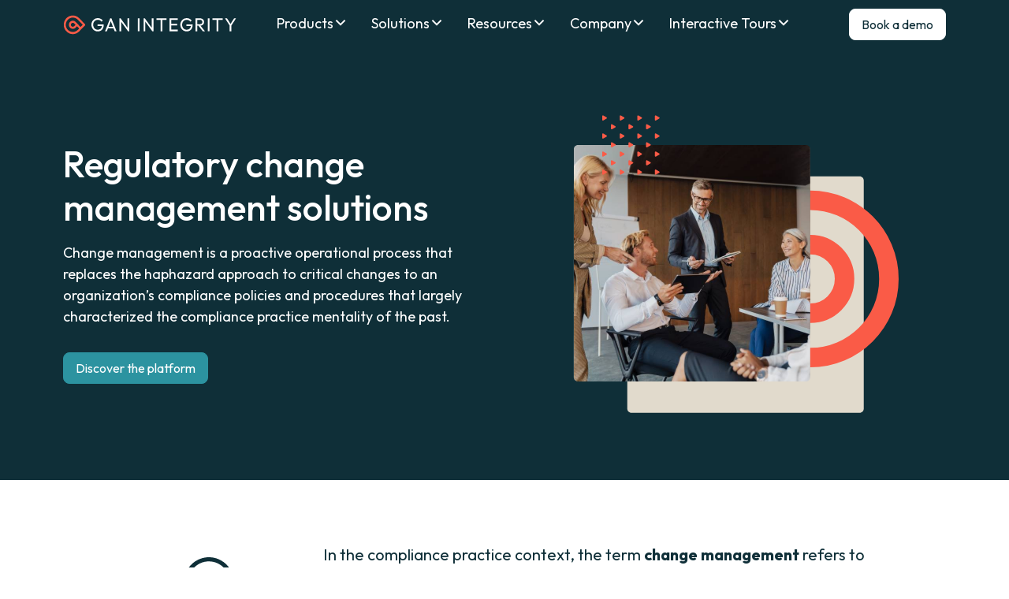

--- FILE ---
content_type: text/html; charset=utf-8
request_url: https://www.ganintegrity.com/use-case/change-management/
body_size: 44769
content:
<!doctype html><html lang="en"><head>
    <meta charset="utf-8">
    <title>Regulatory Change Management Solutions — GAN Integrity</title>
    <meta name="description" content="Change management is a proactive process that replaces the haphazard approach to critical changes. Book a demo to explore how our platform can help.">
    
    <link rel="shortcut icon" href="https://www.ganintegrity.com/hubfs/mark.svg">
    

    <meta name="viewport" content="width=device-width, initial-scale=1">

    
    <meta property="og:description" content="Change management is a proactive process that replaces the haphazard approach to critical changes. Book a demo to explore how our platform can help.">
    <meta property="og:title" content="Regulatory Change Management Solutions — GAN Integrity">
    <meta name="twitter:description" content="Change management is a proactive process that replaces the haphazard approach to critical changes. Book a demo to explore how our platform can help.">
    <meta name="twitter:title" content="Regulatory Change Management Solutions — GAN Integrity">

    

    

    <style>
a.cta_button{-moz-box-sizing:content-box !important;-webkit-box-sizing:content-box !important;box-sizing:content-box !important;vertical-align:middle}.hs-breadcrumb-menu{list-style-type:none;margin:0px 0px 0px 0px;padding:0px 0px 0px 0px}.hs-breadcrumb-menu-item{float:left;padding:10px 0px 10px 10px}.hs-breadcrumb-menu-divider:before{content:'›';padding-left:10px}.hs-featured-image-link{border:0}.hs-featured-image{float:right;margin:0 0 20px 20px;max-width:50%}@media (max-width: 568px){.hs-featured-image{float:none;margin:0;width:100%;max-width:100%}}.hs-screen-reader-text{clip:rect(1px, 1px, 1px, 1px);height:1px;overflow:hidden;position:absolute !important;width:1px}
</style>

<link rel="stylesheet" href="https://www.ganintegrity.com/hubfs/hub_generated/template_assets/1/165814084632/1763582263776/template_main.min.css">
 
<style>

  
    /* .menu-container ul.megamenu--dropdown .mm--drop-container:has(.mmc--nav li.megamenu--column.column--1:hover) ul.mmc--sub li.column--1,
    .menu-container ul.megamenu--dropdown .mm--drop-container:has(.mmc--nav li.megamenu--column.column--1 *:focus) ul.mmc--sub li.column--1 {
      display: block !important;
    } */
  
    /* .menu-container ul.megamenu--dropdown .mm--drop-container:has(.mmc--nav li.megamenu--column.column--2:hover) ul.mmc--sub li.column--2,
    .menu-container ul.megamenu--dropdown .mm--drop-container:has(.mmc--nav li.megamenu--column.column--2 *:focus) ul.mmc--sub li.column--2 {
      display: block !important;
    } */
  

  
    /* .menu-container ul.megamenu--dropdown .mm--drop-container:has(.mmc--nav li.megamenu--column.column--1:hover) ul.mmc--sub li.column--1,
    .menu-container ul.megamenu--dropdown .mm--drop-container:has(.mmc--nav li.megamenu--column.column--1 *:focus) ul.mmc--sub li.column--1 {
      display: block !important;
    } */
  
    /* .menu-container ul.megamenu--dropdown .mm--drop-container:has(.mmc--nav li.megamenu--column.column--2:hover) ul.mmc--sub li.column--2,
    .menu-container ul.megamenu--dropdown .mm--drop-container:has(.mmc--nav li.megamenu--column.column--2 *:focus) ul.mmc--sub li.column--2 {
      display: block !important;
    } */
  
    /* .menu-container ul.megamenu--dropdown .mm--drop-container:has(.mmc--nav li.megamenu--column.column--3:hover) ul.mmc--sub li.column--3,
    .menu-container ul.megamenu--dropdown .mm--drop-container:has(.mmc--nav li.megamenu--column.column--3 *:focus) ul.mmc--sub li.column--3 {
      display: block !important;
    } */
  

  
    /* .menu-container ul.megamenu--dropdown .mm--drop-container:has(.mmc--nav li.megamenu--column.column--1:hover) ul.mmc--sub li.column--1,
    .menu-container ul.megamenu--dropdown .mm--drop-container:has(.mmc--nav li.megamenu--column.column--1 *:focus) ul.mmc--sub li.column--1 {
      display: block !important;
    } */
  
    /* .menu-container ul.megamenu--dropdown .mm--drop-container:has(.mmc--nav li.megamenu--column.column--2:hover) ul.mmc--sub li.column--2,
    .menu-container ul.megamenu--dropdown .mm--drop-container:has(.mmc--nav li.megamenu--column.column--2 *:focus) ul.mmc--sub li.column--2 {
      display: block !important;
    } */
  
    /* .menu-container ul.megamenu--dropdown .mm--drop-container:has(.mmc--nav li.megamenu--column.column--3:hover) ul.mmc--sub li.column--3,
    .menu-container ul.megamenu--dropdown .mm--drop-container:has(.mmc--nav li.megamenu--column.column--3 *:focus) ul.mmc--sub li.column--3 {
      display: block !important;
    } */
  

  
    /* .menu-container ul.megamenu--dropdown .mm--drop-container:has(.mmc--nav li.megamenu--column.column--1:hover) ul.mmc--sub li.column--1,
    .menu-container ul.megamenu--dropdown .mm--drop-container:has(.mmc--nav li.megamenu--column.column--1 *:focus) ul.mmc--sub li.column--1 {
      display: block !important;
    } */
  
    /* .menu-container ul.megamenu--dropdown .mm--drop-container:has(.mmc--nav li.megamenu--column.column--2:hover) ul.mmc--sub li.column--2,
    .menu-container ul.megamenu--dropdown .mm--drop-container:has(.mmc--nav li.megamenu--column.column--2 *:focus) ul.mmc--sub li.column--2 {
      display: block !important;
    } */
  

  


</style>


<style>
</style>

<link rel="stylesheet" href="https://www.ganintegrity.com/hubfs/hub_generated/module_assets/1/165809915453/1742716993841/module_banner.min.css">

<style>

</style>


<style>
  
  
  
</style>


<style>
  

  #modal_widget_1715801242085_video-modal .hs-embed-wrapper {
    max-width: 100% !important;
    height: auto !important;
  }
  #modal_widget_1715801242085_video-modal .hs-embed-wrapper iframe {
    width: 100% !important;
    height: 100% !important;
  }
  
  .two-col__list {
    overflow: visible;
  }
  .list--border-bottom {
    position: relative;
  }
  .list--border-bottom::after { 
    content: "";
    position: relative;
    display: block;
    width: 100%;
    height: 1px; 
    background-color: #E1DACC;
  }
  .list--content {
    padding: 1rem 0;
    z-index: 2;
    position: relative;
  }
  .list-item.list--highlight {
    border: 1px solid #E1DACC;
    box-shadow: 0px 5px 15px 0px rgba(0, 0, 0, 0.06);
    z-index: 2;
    position: relative;
    margin: -1px 0;
  }
  .list-item.list--highlight-first,
  .list-item:first-of-type {
    border-radius: 10px 10px 0px 0px;
  }
  .list-item.list--highlight-last,
  .list-item:last-of-type {
    border-radius: 0px 0px 10px 10px;
  }
  .list-item.list--highlight .list-text {
    font-weight: 400;
    color: red;
    margin-bottom: .5rem;
  }
  .list-item.list--highlight::after {
    content: "";
    background: url('https://www.ganintegrity.com/hubfs/website/branding/logo_mark-cropped-peacock.svg') left center no-repeat;
    background-size: contain;
    display: block;
    width: 100%;
    min-height: 100%;
    height: 100%;
    position: absolute;
    left: 0;
    top: 0;
    z-index: 1;
  }
  .u-bg--peacock.list-item.list--highlight::after {
    content: "";
    background: url('https://www.ganintegrity.com/hubfs/website/branding/logo_mark-cropped-white.svg') left center no-repeat;
  }
  .tcv--card {
    flex-direction: row;
    justify-content: space-between;
  }
  .tcv--card .tcv--card-img {
    width: 20%;
    margin-right: 1rem;
  }
  .tcv--card .tcv--card-img img {
    width: 100%;
  }
  .tcv--card .tcv--card-content {
    width: 100%;
  }
  .tcv--card.tcv--has-img .tcv--card-content {
    width: 78%;
  }

  
  @media (min-width: 768px) {
    #widget_1715801242085  .col-md-6.tcv--left {
      padding: 0;
    }
    #widget_1715801242085 .col-md-6.tcv--right {
      display: flex;
      flex-direction: column;
      align-items: end;
      
    }
    #widget_1715801242085 .col-md-6.tcv--right .tcv--text {
      max-width: 24.75rem;
    }
  }  
  

  
</style>


<style>
</style>


<style>


</style>


<style>
  

  #modal_widget_1715800785338_video-modal .hs-embed-wrapper {
    max-width: 100% !important;
    height: auto !important;
  }
  #modal_widget_1715800785338_video-modal .hs-embed-wrapper iframe {
    width: 100% !important;
    height: 100% !important;
  }
  
  .two-col__list {
    overflow: visible;
  }
  .list--border-bottom {
    position: relative;
  }
  .list--border-bottom::after { 
    content: "";
    position: relative;
    display: block;
    width: 100%;
    height: 1px; 
    background-color: #E1DACC;
  }
  .list--content {
    padding: 1rem 0;
    z-index: 2;
    position: relative;
  }
  .list-item.list--highlight {
    border: 1px solid #E1DACC;
    box-shadow: 0px 5px 15px 0px rgba(0, 0, 0, 0.06);
    z-index: 2;
    position: relative;
    margin: -1px 0;
  }
  .list-item.list--highlight-first,
  .list-item:first-of-type {
    border-radius: 10px 10px 0px 0px;
  }
  .list-item.list--highlight-last,
  .list-item:last-of-type {
    border-radius: 0px 0px 10px 10px;
  }
  .list-item.list--highlight .list-text {
    font-weight: 400;
    color: red;
    margin-bottom: .5rem;
  }
  .list-item.list--highlight::after {
    content: "";
    background: url('https://www.ganintegrity.com/hubfs/website/branding/logo_mark-cropped-peacock.svg') left center no-repeat;
    background-size: contain;
    display: block;
    width: 100%;
    min-height: 100%;
    height: 100%;
    position: absolute;
    left: 0;
    top: 0;
    z-index: 1;
  }
  .u-bg--peacock.list-item.list--highlight::after {
    content: "";
    background: url('https://www.ganintegrity.com/hubfs/website/branding/logo_mark-cropped-white.svg') left center no-repeat;
  }
  .tcv--card {
    flex-direction: row;
    justify-content: space-between;
  }
  .tcv--card .tcv--card-img {
    width: 20%;
    margin-right: 1rem;
  }
  .tcv--card .tcv--card-img img {
    width: 100%;
  }
  .tcv--card .tcv--card-content {
    width: 100%;
  }
  .tcv--card.tcv--has-img .tcv--card-content {
    width: 78%;
  }

  

  
  @media (min-width: 768px) {
    #widget_1715800785338 .col-md-6.tcv--left {
      display: flex;
      flex-direction: column;
      align-items: start;
    }

    #widget_1715800785338 .col-md-6.tcv--left .tcv--text {
      max-width: 24.75rem;
    }

    #widget_1715800785338 .col-md-6.tcv--right {
      padding: 0;
    }
  }  
  
</style>


<style>
  

  #modal_widget_1715800891339_video-modal .hs-embed-wrapper {
    max-width: 100% !important;
    height: auto !important;
  }
  #modal_widget_1715800891339_video-modal .hs-embed-wrapper iframe {
    width: 100% !important;
    height: 100% !important;
  }
  
  .two-col__list {
    overflow: visible;
  }
  .list--border-bottom {
    position: relative;
  }
  .list--border-bottom::after { 
    content: "";
    position: relative;
    display: block;
    width: 100%;
    height: 1px; 
    background-color: #E1DACC;
  }
  .list--content {
    padding: 1rem 0;
    z-index: 2;
    position: relative;
  }
  .list-item.list--highlight {
    border: 1px solid #E1DACC;
    box-shadow: 0px 5px 15px 0px rgba(0, 0, 0, 0.06);
    z-index: 2;
    position: relative;
    margin: -1px 0;
  }
  .list-item.list--highlight-first,
  .list-item:first-of-type {
    border-radius: 10px 10px 0px 0px;
  }
  .list-item.list--highlight-last,
  .list-item:last-of-type {
    border-radius: 0px 0px 10px 10px;
  }
  .list-item.list--highlight .list-text {
    font-weight: 400;
    color: red;
    margin-bottom: .5rem;
  }
  .list-item.list--highlight::after {
    content: "";
    background: url('https://www.ganintegrity.com/hubfs/website/branding/logo_mark-cropped-peacock.svg') left center no-repeat;
    background-size: contain;
    display: block;
    width: 100%;
    min-height: 100%;
    height: 100%;
    position: absolute;
    left: 0;
    top: 0;
    z-index: 1;
  }
  .u-bg--peacock.list-item.list--highlight::after {
    content: "";
    background: url('https://www.ganintegrity.com/hubfs/website/branding/logo_mark-cropped-white.svg') left center no-repeat;
  }
  .tcv--card {
    flex-direction: row;
    justify-content: space-between;
  }
  .tcv--card .tcv--card-img {
    width: 20%;
    margin-right: 1rem;
  }
  .tcv--card .tcv--card-img img {
    width: 100%;
  }
  .tcv--card .tcv--card-content {
    width: 100%;
  }
  .tcv--card.tcv--has-img .tcv--card-content {
    width: 78%;
  }

  
  @media (min-width: 768px) {
    #widget_1715800891339  .col-md-6.tcv--left {
      padding: 0;
    }
    #widget_1715800891339 .col-md-6.tcv--right {
      display: flex;
      flex-direction: column;
      align-items: end;
      
    }
    #widget_1715800891339 .col-md-6.tcv--right .tcv--text {
      max-width: 24.75rem;
    }
  }  
  

  
</style>


<style>
  

  #modal_widget_1720534355647_video-modal .hs-embed-wrapper {
    max-width: 100% !important;
    height: auto !important;
  }
  #modal_widget_1720534355647_video-modal .hs-embed-wrapper iframe {
    width: 100% !important;
    height: 100% !important;
  }
  
  .two-col__list {
    overflow: visible;
  }
  .list--border-bottom {
    position: relative;
  }
  .list--border-bottom::after { 
    content: "";
    position: relative;
    display: block;
    width: 100%;
    height: 1px; 
    background-color: #E1DACC;
  }
  .list--content {
    padding: 1rem 0;
    z-index: 2;
    position: relative;
  }
  .list-item.list--highlight {
    border: 1px solid #E1DACC;
    box-shadow: 0px 5px 15px 0px rgba(0, 0, 0, 0.06);
    z-index: 2;
    position: relative;
    margin: -1px 0;
  }
  .list-item.list--highlight-first,
  .list-item:first-of-type {
    border-radius: 10px 10px 0px 0px;
  }
  .list-item.list--highlight-last,
  .list-item:last-of-type {
    border-radius: 0px 0px 10px 10px;
  }
  .list-item.list--highlight .list-text {
    font-weight: 400;
    color: red;
    margin-bottom: .5rem;
  }
  .list-item.list--highlight::after {
    content: "";
    background: url('https://www.ganintegrity.com/hubfs/website/branding/logo_mark-cropped-peacock.svg') left center no-repeat;
    background-size: contain;
    display: block;
    width: 100%;
    min-height: 100%;
    height: 100%;
    position: absolute;
    left: 0;
    top: 0;
    z-index: 1;
  }
  .u-bg--peacock.list-item.list--highlight::after {
    content: "";
    background: url('https://www.ganintegrity.com/hubfs/website/branding/logo_mark-cropped-white.svg') left center no-repeat;
  }
  .tcv--card {
    flex-direction: row;
    justify-content: space-between;
  }
  .tcv--card .tcv--card-img {
    width: 20%;
    margin-right: 1rem;
  }
  .tcv--card .tcv--card-img img {
    width: 100%;
  }
  .tcv--card .tcv--card-content {
    width: 100%;
  }
  .tcv--card.tcv--has-img .tcv--card-content {
    width: 78%;
  }

  

  
  @media (min-width: 768px) {
    #widget_1720534355647 .col-md-6.tcv--left {
      display: flex;
      flex-direction: column;
      align-items: start;
    }

    #widget_1720534355647 .col-md-6.tcv--left .tcv--text {
      max-width: 24.75rem;
    }

    #widget_1720534355647 .col-md-6.tcv--right {
      padding: 0;
    }
  }  
  
</style>

<style>
  @font-face {
    font-family: "Outfit";
    font-weight: 700;
    font-style: normal;
    font-display: swap;
    src: url("/_hcms/googlefonts/Outfit/700.woff2") format("woff2"), url("/_hcms/googlefonts/Outfit/700.woff") format("woff");
  }
  @font-face {
    font-family: "Outfit";
    font-weight: 400;
    font-style: normal;
    font-display: swap;
    src: url("/_hcms/googlefonts/Outfit/regular.woff2") format("woff2"), url("/_hcms/googlefonts/Outfit/regular.woff") format("woff");
  }
  @font-face {
    font-family: "Outfit";
    font-weight: 500;
    font-style: normal;
    font-display: swap;
    src: url("/_hcms/googlefonts/Outfit/500.woff2") format("woff2"), url("/_hcms/googlefonts/Outfit/500.woff") format("woff");
  }
  @font-face {
    font-family: "Outfit";
    font-weight: 600;
    font-style: normal;
    font-display: swap;
    src: url("/_hcms/googlefonts/Outfit/600.woff2") format("woff2"), url("/_hcms/googlefonts/Outfit/600.woff") format("woff");
  }
  @font-face {
    font-family: "Outfit";
    font-weight: 400;
    font-style: normal;
    font-display: swap;
    src: url("/_hcms/googlefonts/Outfit/regular.woff2") format("woff2"), url("/_hcms/googlefonts/Outfit/regular.woff") format("woff");
  }
  @font-face {
    font-family: "Outfit";
    font-weight: 700;
    font-style: normal;
    font-display: swap;
    src: url("/_hcms/googlefonts/Outfit/700.woff2") format("woff2"), url("/_hcms/googlefonts/Outfit/700.woff") format("woff");
  }
</style>

    


    
<!--  Added by GoogleTagManager integration -->
<script>
var _hsp = window._hsp = window._hsp || [];
window.dataLayer = window.dataLayer || [];
function gtag(){dataLayer.push(arguments);}

var useGoogleConsentModeV2 = true;
var waitForUpdateMillis = 1000;



var hsLoadGtm = function loadGtm() {
    if(window._hsGtmLoadOnce) {
      return;
    }

    if (useGoogleConsentModeV2) {

      gtag('set','developer_id.dZTQ1Zm',true);

      gtag('consent', 'default', {
      'ad_storage': 'denied',
      'analytics_storage': 'denied',
      'ad_user_data': 'denied',
      'ad_personalization': 'denied',
      'wait_for_update': waitForUpdateMillis
      });

      _hsp.push(['useGoogleConsentModeV2'])
    }

    (function(w,d,s,l,i){w[l]=w[l]||[];w[l].push({'gtm.start':
    new Date().getTime(),event:'gtm.js'});var f=d.getElementsByTagName(s)[0],
    j=d.createElement(s),dl=l!='dataLayer'?'&l='+l:'';j.async=true;j.src=
    'https://www.googletagmanager.com/gtm.js?id='+i+dl;f.parentNode.insertBefore(j,f);
    })(window,document,'script','dataLayer','GTM-NSJWRMDD');

    window._hsGtmLoadOnce = true;
};

_hsp.push(['addPrivacyConsentListener', function(consent){
  if(consent.allowed || (consent.categories && consent.categories.analytics)){
    hsLoadGtm();
  }
}]);

</script>

<!-- /Added by GoogleTagManager integration -->

    <link rel="canonical" href="https://www.ganintegrity.com/use-case/change-management/">

<link rel="preload" href="https://www.ganintegrity.com/hubfs/website/Outfit-VariableFont_wght.woff" as="font" type="font/woff" crossorigin>
<script type="application/ld+json">
    {
      "@context": "http://schema.org",
      "@type": "Organization",
      "name": "GAN Integrity",
      "legalName": "GAN Integrity Inc.",
      "url": "https://www.ganintegrity.com/",
      "logo": "https://www.ganintegrity.com/hubfs/website/branding/GAN_logo.webp",
      "email": "hello@ganintegrity.com",
      "sameAs": [
        "https://www.linkedin.com/company/ganintegrity/"
      ]
    }
</script>
<meta property="og:url" content="https://www.ganintegrity.com/use-case/change-management/">
<meta name="twitter:card" content="summary">
<meta http-equiv="content-language" content="en">







  <meta name="generator" content="HubSpot"></head>

  

 
  
  <body class=" c-header--default c-footer--default ">
<!--  Added by GoogleTagManager integration -->
<noscript><iframe src="https://www.googletagmanager.com/ns.html?id=GTM-NSJWRMDD" height="0" width="0" style="display:none;visibility:hidden"></iframe></noscript>

<!-- /Added by GoogleTagManager integration -->
<div data-global-resource-path="theme-gan/templates/partials/tag-settings-import.html"><style>
  .badge {
    color: #fff;
    background-color: #000;
    --badge-bg: #000;
  }



.badge.tag_manufacturingindustrial-products {
  color: #ffffff!important; 
  background-color: #000000; 
  --badge-bg: #000000;
}

.badge.tag_life-sciences {
  color: #ffffff!important; 
  background-color: #000000; 
  --badge-bg: #000000;
}

.badge.tag_minerals-and-mining {
  color: #ffffff!important; 
  background-color: #000000; 
  --badge-bg: #000000;
}

.badge.tag_oil-gas-energy-utilities {
  color: #ffffff!important; 
  background-color: #000000; 
  --badge-bg: #000000;
}

.badge.tag_financial-services {
  color: #ffffff!important; 
  background-color: #000000; 
  --badge-bg: #000000;
}

.badge.tag_technology {
  color: #ffffff!important; 
  background-color: #000000; 
  --badge-bg: #000000;
}

.badge.tag_consumer-goods {
  color: #ffffff!important; 
  background-color: #000000; 
  --badge-bg: #000000;
}

.badge.tag_gamingbettingcasinos {
  color: #ffffff!important; 
  background-color: #000000; 
  --badge-bg: #000000;
}

.badge.tag_sporting-organizations {
  color: #ffffff!important; 
  background-color: #000000; 
  --badge-bg: #000000;
}

.badge.tag_ai-governance {
  color: #ffffff!important; 
  background-color: #000000; 
  --badge-bg: #000000;
}

.badge.tag_analytics {
  color: #ffffff!important; 
  background-color: #de982b; 
  --badge-bg: #de982b;
}

.badge.tag_sanctions {
  color: #ffffff!important; 
  background-color: #000000; 
  --badge-bg: #000000;
}

.badge.tag_antitrust {
  color: #ffffff!important; 
  background-color: #de982b; 
  --badge-bg: #de982b;
}

.badge.tag_coi {
  color: #0072c3!important; 
  background-color: #000000; 
  --badge-bg: #000000;
}

.badge.tag_culture {
  color: #0072c3!important; 
  background-color: #000000; 
  --badge-bg: #000000;
}

.badge.tag_modern-slavery {
  color: #ffffff!important; 
  background-color: #000000; 
  --badge-bg: #000000;
}

.badge.tag_donations {
  color: #ffffff!important; 
  background-color: #000000; 
  --badge-bg: #000000;
}

.badge.tag_irm {
  color: #ffffff!important; 
  background-color: #000000; 
  --badge-bg: #000000;
}

.badge.tag_world-news {
  color: #ffffff!important; 
  background-color: #000000; 
  --badge-bg: #000000;
}

.badge.tag_strategy {
  color: #ffffff!important; 
  background-color: #000000; 
  --badge-bg: #000000;
}

.badge.tag_regulatory-compliance {
  color: #ffffff!important; 
  background-color: #000000; 
  --badge-bg: #000000;
}

.badge.tag_compliance-technology--solutions {
  color: #ffffff!important; 
  background-color: #000000; 
  --badge-bg: #000000;
}

.badge.tag_tprm {
  color: #ffffff!important; 
  background-color: #000000; 
  --badge-bg: #000000;
}

.badge.tag_whistleblowing {
  color: #ffffff!important; 
  background-color: #000000; 
  --badge-bg: #000000;
}



  .badge.tag_tprm {
    color: 
rgba(255, 255, 255,1.0)
!important; 
    background-color: 
rgba(250, 91, 71,1.0)
; 
    --badge-bg: 
rgba(250, 91, 71,1.0)
;
  }

  .badge.tag_irm {
    color: 
rgba(255, 255, 255,1.0)
!important; 
    background-color: 
rgba(15, 47, 56,1.0)
; 
    --badge-bg: 
rgba(15, 47, 56,1.0)
;
  }

  .badge.tag_coi {
    color: 
rgba(255, 255, 255,1.0)
!important; 
    background-color: 
rgba(0, 114, 195,1.0)
; 
    --badge-bg: 
rgba(0, 114, 195,1.0)
;
  }

  .badge.tag_sanctions {
    color: 
rgba(255, 255, 255,1.0)
!important; 
    background-color: 
rgba(0, 0, 0,1.0)
; 
    --badge-bg: 
rgba(0, 0, 0,1.0)
;
  }

  .badge.tag_bribery {
    color: 
rgba(255, 255, 255,1.0)
!important; 
    background-color: 
rgba(135, 69, 135,1.0)
; 
    --badge-bg: 
rgba(135, 69, 135,1.0)
;
  }

  .badge.tag_whistleblowing {
    color: 
rgba(255, 255, 255,1.0)
!important; 
    background-color: 
rgba(131, 163, 0,1.0)
; 
    --badge-bg: 
rgba(131, 163, 0,1.0)
;
  }

  .badge.tag_antitrust {
    color: 
rgba(255, 255, 255,1.0)
!important; 
    background-color: 
rgba(222, 152, 43,1.0)
; 
    --badge-bg: 
rgba(222, 152, 43,1.0)
;
  }

  .badge.tag_modern-slavery {
    color: 
rgba(255, 255, 255,1.0)
!important; 
    background-color: 
rgba(232, 135, 56,1.0)
; 
    --badge-bg: 
rgba(232, 135, 56,1.0)
;
  }

  .badge.tag_donations {
    color: 
rgba(255, 255, 255,1.0)
!important; 
    background-color: 
rgba(238, 83, 150,1.0)
; 
    --badge-bg: 
rgba(238, 83, 150,1.0)
;
  }

  .badge.tag_gifts {
    color: 
rgba(255, 255, 255,1.0)
!important; 
    background-color: 
rgba(238, 83, 150,1.0)
; 
    --badge-bg: 
rgba(238, 83, 150,1.0)
;
  }

  .badge.tag_incidents {
    color: 
rgba(255, 255, 255,1.0)
!important; 
    background-color: 
rgba(0, 0, 0,1.0)
; 
    --badge-bg: 
rgba(0, 0, 0,1.0)
;
  }

  .badge.tag_reputation {
    color: 
rgba(255, 255, 255,1.0)
!important; 
    background-color: 
rgba(186, 171, 188,1.0)
; 
    --badge-bg: 
rgba(186, 171, 188,1.0)
;
  }

  .badge.tag_mergers {
    color: 
rgba(255, 255, 255,1.0)
!important; 
    background-color: 
rgba(178, 92, 48,1.0)
; 
    --badge-bg: 
rgba(178, 92, 48,1.0)
;
  }

  .badge.tag_change-management {
    color: 
rgba(255, 255, 255,1.0)
!important; 
    background-color: 
rgba(178, 92, 48,1.0)
; 
    --badge-bg: 
rgba(178, 92, 48,1.0)
;
  }

  .badge.tag_analytics {
    color: 
rgba(255, 255, 255,1.0)
!important; 
    background-color: 
rgba(44, 147, 160,1.0)
; 
    --badge-bg: 
rgba(44, 147, 160,1.0)
;
  }

  .badge.tag_culture {
    color: 
rgba(255, 255, 255,1.0)
!important; 
    background-color: 
rgba(0, 114, 195,1.0)
; 
    --badge-bg: 
rgba(0, 114, 195,1.0)
;
  }

  .badge.tag_strategy {
    color: 
rgba(255, 255, 255,1.0)
!important; 
    background-color: 
rgba(0, 0, 0,1.0)
; 
    --badge-bg: 
rgba(0, 0, 0,1.0)
;
  }

  .badge.tag_artificial-intelligence {
    color: 
rgba(255, 255, 255,1.0)
!important; 
    background-color: 
rgba(0, 0, 0,1.0)
; 
    --badge-bg: 
rgba(0, 0, 0,1.0)
;
  }

  .badge.tag_trends {
    color: 
rgba(255, 255, 255,1.0)
!important; 
    background-color: 
rgba(51, 51, 51,1.0)
; 
    --badge-bg: 
rgba(51, 51, 51,1.0)
;
  }

</style></div>
  

    <div class="body-wrapper   hs-content-id-167526831754 hs-site-page page  ">
      
      <div data-global-resource-path="theme-gan/templates/partials/header.html"><div id="hs_cos_wrapper_global_header" class="hs_cos_wrapper hs_cos_wrapper_widget hs_cos_wrapper_type_module" style="" data-hs-cos-general-type="widget" data-hs-cos-type="module">

<header id="" class="header   ">
  <a href="#main-content" class="header__skip">Skip to content</a>
  
  
    <div class="header__lower  u-bg--peacock">
      <div class="container--xl">
        <div class="row no-gutters align-items-center justify-content-between">
          <div class="header__logo">
            <a class="no-stroke no-fill" href="/" aria-label="Homepage">
              
<svg width="181" height="20" viewbox="0 0 181 20" fill="none" xmlns="http://www.w3.org/2000/svg" preserveaspectratio="xMidYMin slice">
  <path d="M36.1634 16.6851C35.2591 16.6851 34.4086 16.5122 33.6097 16.1664C32.8128 15.8207 32.1152 15.3397 31.517 14.7256C30.9208 14.1096 30.4518 13.3941 30.114 12.5773C29.7742 11.7606 29.6052 10.8822 29.6052 9.94017C29.6052 8.99818 29.7742 8.12178 30.114 7.31095C30.4538 6.50013 30.9248 5.78867 31.527 5.1726C32.1291 4.55653 32.8366 4.07957 33.6474 3.73974C34.4583 3.39991 35.3406 3.23099 36.2945 3.23099C37.3379 3.23099 38.2978 3.43171 39.1782 3.83315C40.0565 4.23458 40.7918 4.8129 41.3821 5.56609L40.1579 6.79028C39.7425 6.18812 39.196 5.72508 38.5184 5.40512C37.8407 5.08516 37.0994 4.92418 36.2945 4.92418C35.3406 4.92418 34.496 5.13882 33.7607 5.5641C33.0254 5.99138 32.4531 6.58161 32.0457 7.3348C31.6363 8.08799 31.4336 8.95447 31.4336 9.93422C31.4336 10.914 31.6402 11.8003 32.0556 12.5535C32.4709 13.3067 33.0294 13.8989 33.7329 14.3242C34.4364 14.7515 35.2333 14.9641 36.1256 14.9641C37.0179 14.9641 37.8566 14.7873 38.5283 14.4355C39.2 14.0837 39.7147 13.5651 40.0744 12.8814C40.4322 12.1978 40.617 11.3591 40.6309 10.3655L41.704 11.1564H36.0501V9.51688H42.4572V9.78119C42.4572 11.3015 42.1909 12.5734 41.6563 13.5968C41.1217 14.6203 40.3805 15.3894 39.4325 15.9061C38.4846 16.4208 37.3935 16.6792 36.1634 16.6792V16.6851Z" fill="#ffffff" />
  <path d="M43.8185 16.4964L49.1883 3.41983H50.4701L55.8021 16.4964H53.8803L49.4705 5.43497H50.1481L45.7204 16.4964H43.8165H43.8185ZM46.3802 13.5373V11.9911H53.2583V13.5373H46.3802Z" fill="#ffffff" />
  <path d="M58.8049 16.4964V3.41984H60.0489L60.5756 5.49261V16.4964H58.8049ZM67.8492 16.4964L59.8224 5.79269L60.0489 3.41785L68.0956 14.1216L67.8511 16.4964H67.8492ZM67.8492 16.4964L67.3225 14.5548V3.41785H69.0932V16.4944H67.8492V16.4964Z" fill="#ffffff" />
  <path d="M78.0362 16.4964V3.41983H79.8069V16.4964H78.0362Z" fill="#ffffff" />
  <path d="M84.0955 16.4964V3.41984H85.3396L85.8662 5.49261V16.4964H84.0955ZM93.1398 16.4964L85.113 5.79269L85.3396 3.41785L93.3862 14.1216L93.1418 16.4964H93.1398ZM93.1398 16.4964L92.6132 14.5548V3.41785H94.3839V16.4944H93.1398V16.4964Z" fill="#ffffff" />
  <path d="M97.4066 5.03949V3.41983H108.053V5.03949H97.4066ZM101.834 16.4964V3.79543H103.625V16.4964H101.834Z" fill="#ffffff" />
  <path d="M111.065 16.4964V3.41983H112.836V16.4964H111.065ZM112.272 5.03949V3.41983H119.676V5.03949H112.272ZM112.272 10.598V9.034H119.15V10.598H112.272ZM112.272 16.4964V14.8767H119.772V16.4964H112.272Z" fill="#ffffff" />
  <path d="M128.961 16.6851C128.057 16.6851 127.206 16.5122 126.408 16.1664C125.611 15.8207 124.913 15.3397 124.315 14.7256C123.719 14.1096 123.25 13.3941 122.912 12.5773C122.572 11.7606 122.403 10.8822 122.403 9.94017C122.403 8.99818 122.572 8.12178 122.912 7.31095C123.252 6.50013 123.723 5.78867 124.325 5.1726C124.927 4.55653 125.634 4.07957 126.445 3.73974C127.256 3.39991 128.138 3.23099 129.092 3.23099C130.136 3.23099 131.096 3.43171 131.976 3.83315C132.854 4.23458 133.59 4.8129 134.18 5.56609L132.956 6.79028C132.54 6.18812 131.994 5.72508 131.316 5.40512C130.639 5.08516 129.897 4.92418 129.092 4.92418C128.138 4.92418 127.294 5.13882 126.559 5.5641C125.823 5.99138 125.251 6.58161 124.843 7.3348C124.434 8.08799 124.231 8.95447 124.231 9.93422C124.231 10.914 124.438 11.8003 124.853 12.5535C125.269 13.3067 125.827 13.8989 126.531 14.3242C127.234 14.7515 128.031 14.9641 128.923 14.9641C129.816 14.9641 130.654 14.7873 131.326 14.4355C131.998 14.0837 132.513 13.5651 132.872 12.8814C133.23 12.1978 133.415 11.3591 133.429 10.3655L134.502 11.1564H128.848V9.51688H135.255V9.78119C135.255 11.3015 134.989 12.5734 134.454 13.5968C133.92 14.6203 133.178 15.3894 132.23 15.9061C131.282 16.4208 130.191 16.6792 128.961 16.6792V16.6851Z" fill="#ffffff" />
  <path d="M138.278 16.4964V3.41984H140.049V16.4964H138.278ZM139.464 10.8047V9.31621H143.008C143.773 9.31621 144.361 9.12146 144.77 8.73194C145.178 8.34243 145.382 7.81578 145.382 7.15003C145.382 6.52204 145.178 6.00136 144.77 5.58601C144.361 5.17066 143.781 4.96398 143.028 4.96398H139.466V3.41785H143.085C143.914 3.41785 144.637 3.57882 145.251 3.89878C145.867 4.21874 146.34 4.65594 146.674 5.20842C147.006 5.76089 147.173 6.39485 147.173 7.11227C147.173 7.82969 147.006 8.50141 146.674 9.05389C146.34 9.60636 145.867 10.0376 145.251 10.3437C144.635 10.6517 143.914 10.8047 143.085 10.8047H139.466H139.464ZM145.814 16.4964L141.066 10.6358L142.743 10.0515L148.057 16.4964H145.816H145.814Z" fill="#ffffff" />
  <path d="M151.08 16.4964V3.41983H152.851V16.4964H151.08Z" fill="#ffffff" />
  <path d="M155.872 5.03949V3.41983H166.518V5.03949H155.872ZM160.299 16.4964V3.79543H162.09V16.4964H160.299Z" fill="#ffffff" />
  <path d="M174.185 11.1823L169.039 3.41785H171.112L175.258 9.76733H174.334L178.497 3.41785H180.514L175.331 11.1823H174.183H174.185ZM173.902 16.4964V10.0138H175.673V16.4964H173.902Z" fill="#ffffff" />
  <path d="M22.8543 9.29037L16.8486 3.28469C15.0064 1.44244 12.5898 0.520325 10.1732 0.520325C7.55591 0.520325 4.93861 1.60142 3.05065 3.76362C-0.0436019 7.30701 -0.0475723 12.5993 3.04271 16.1466C4.93265 18.3148 7.55392 19.3999 10.1732 19.3999C12.5898 19.3999 15.0044 18.4777 16.8486 16.6355L18.2695 15.2146L19.772 13.7122L22.8563 10.6278C23.2239 10.2582 23.2239 9.662 22.8563 9.29235L22.8543 9.29037ZM20.3523 10.125L18.4365 12.0408C18.3451 12.1322 18.194 12.1322 18.1026 12.0408L14.6526 8.59083L13.0985 7.03674C12.2917 6.22989 11.2344 5.82647 10.1772 5.82647C8.99275 5.82647 7.80631 6.33323 6.97561 7.34676C5.74347 8.84917 5.74348 11.0591 6.97363 12.5615C7.80632 13.577 8.99274 14.0858 10.1792 14.0858C11.2364 14.0858 12.2937 13.6823 13.1005 12.8755L14.3525 11.6235C14.444 11.5321 14.595 11.5321 14.6864 11.6235L16.6022 13.5393C16.6936 13.6307 16.6936 13.7817 16.6022 13.8731L15.3482 15.1271C13.967 16.5083 12.1287 17.2694 10.1752 17.2694C7.57777 17.2694 5.13336 15.8843 3.7959 13.5512C2.45843 11.2181 2.526 8.57493 3.7959 6.35907C5.13336 4.02397 7.57976 2.63881 10.1772 2.63881C12.1307 2.63881 13.969 3.39995 15.3502 4.78114L20.3562 9.7872C20.4477 9.87861 20.4477 10.0296 20.3562 10.1211L20.3523 10.125ZM12.8481 10.125L11.6438 11.3294C11.2702 11.703 10.7734 11.9474 10.2428 11.9633C9.63464 11.9812 9.07621 11.7387 8.6708 11.2836C8.00306 10.5324 8.00306 9.38377 8.6708 8.63256C9.07422 8.17747 9.63465 7.93501 10.2408 7.95289C10.7694 7.96879 11.2662 8.21124 11.6399 8.58685L12.8442 9.79116C12.9356 9.88258 12.9356 10.0336 12.8442 10.125H12.8481Z" fill="#FA5B47" />
  </svg>
  

            </a>
          </div>
          
          <div class="nav-right flex-grow-1 justify-content-center">
            <div class="align-items-center justify-content-end nav-holder header--megamenu">
              <div class="menu-container">
                <div class="menu">
                  <ul>
                    
                    
                    <li class="megamenu--parent">
                        <div class="main--link mm--main megamenu--child" aria-haspopup="true" aria-expanded="false">Products</div>
                      
                        <span class="mm--dropdown-toggle mm--dropdown-toggle--1 d-lg-" id="mm-dt-1" aria-controls="mm--1" aria-haspopup="true" tabindex="0" aria-expanded="false" aria-label="mega menu expander">
                          <svg width="18" height="18" viewbox="0 0 18 18" fill="none" xmlns="http://www.w3.org/2000/svg">
                            <path fill-rule="evenodd" clip-rule="evenodd" d="M15.3321 6.41252L9 12.7446L2.66789 6.41251L4.1625 4.91791L9 9.75541L13.8375 4.91791L15.3321 6.41252Z" fill="" />
                            </svg>
                                                                          
                        </span>
                      
                      
                      
                        
                        
                          
                        
                          
                        
                        <ul class="megamenu--dropdown dropdown--large  justify-content-center mm-col-2 ">
                          <div class="megamenu--container d-lg-flex m-auto u-bg--white">
                            
                            <li class="megamenu--column column--1 col-lg-8 ">
                              <div class="megamenu--column--inner u-bg--white menu--split">
                                 
                                  
                                  <div class="megamenu--title mm--title-main">
                                    
                                    <span class="col--title">Products</span>
                                    
                                  </div>
                                  
                                
                                
                                
                                
                                <ul class="mm--custom-menu">
                                  
                                  <li class="megamenu--link   ">
                                    <a class=" mm--sub" href="https://www.ganintegrity.com/products/third-party-risk-management/">
                                      <div>
                                        <div class="megamenu--title ">Third-Party Risk Management

                                          

                                        </div>
                                        
                                        <div class="mm-subtitle">Automate your end-to-end third-party risk management program.</div>
                                        
                                      </div>
                                      
                                    </a>
                                  </li>
                                  
                                  <li class="megamenu--link   ">
                                    <a class=" mm--sub" href="https://www.ganintegrity.com/products/integrity-due-diligence/">
                                      <div>
                                        <div class="megamenu--title ">Integrity Due Diligence™

                                          

                                        </div>
                                        
                                        <div class="mm-subtitle">Get deeper insights with smarter, AI-driven due diligence.</div>
                                        
                                      </div>
                                      
                                    </a>
                                  </li>
                                  
                                  <li class="megamenu--link   ">
                                    <a class=" mm--sub" href="https://www.ganintegrity.com/products/conflicts-of-interest/">
                                      <div>
                                        <div class="megamenu--title ">Conflicts of Interest

                                          

                                        </div>
                                        
                                        <div class="mm-subtitle">Manage conflicts of interest with a centralized solution.</div>
                                        
                                      </div>
                                      
                                    </a>
                                  </li>
                                  
                                  <li class="megamenu--link   ">
                                    <a class=" mm--sub" href="https://www.ganintegrity.com/products/incident-management/">
                                      <div>
                                        <div class="megamenu--title ">Incident Management

                                          

                                        </div>
                                        
                                        <div class="mm-subtitle">Make speaking up easy and streamline case resolution. </div>
                                        
                                      </div>
                                      
                                    </a>
                                  </li>
                                  
                                  <li class="megamenu--link   ">
                                    <a class=" mm--sub" href="https://www.ganintegrity.com/products/donations-and-sponsorships/">
                                      <div>
                                        <div class="megamenu--title ">Donations &amp; Sponsorships

                                          

                                        </div>
                                        
                                        <div class="mm-subtitle">Ensure donations &amp; sponsorships are easily reported and managed.</div>
                                        
                                      </div>
                                      
                                    </a>
                                  </li>
                                  
                                  <li class="megamenu--link   ">
                                    <a class=" mm--sub" href="https://www.ganintegrity.com/products/gifts-and-entertainment/">
                                      <div>
                                        <div class="megamenu--title ">Gifts &amp; Entertainment

                                          

                                        </div>
                                        
                                        <div class="mm-subtitle">Manage gifts &amp; entertainment disclosures in a centralized system.</div>
                                        
                                      </div>
                                      
                                    </a>
                                  </li>
                                  
                                  <li class="megamenu--link   ">
                                    <a class=" mm--sub" href="https://www.ganintegrity.com/products/policy-management/">
                                      <div>
                                        <div class="megamenu--title ">Policy Management

                                          

                                        </div>
                                        
                                        <div class="mm-subtitle">Keep employees informed on ethics and compliance requirements.</div>
                                        
                                      </div>
                                      
                                    </a>
                                  </li>
                                  
                                  <li class="megamenu--link   ">
                                    <a class=" mm--sub" href="https://www.ganintegrity.com/products/training-manager/">
                                      <div>
                                        <div class="megamenu--title ">Training Manager

                                          

                                        </div>
                                        
                                        <div class="mm-subtitle">Deliver training that boosts employee engagement.</div>
                                        
                                      </div>
                                      
                                    </a>
                                  </li>
                                  
                                </ul>
                                
                                
                                
                                
                                
                              </div>
                            </li>
                            
                            <li class="megamenu--column column--2 col-lg-4 ">
                              <div class="megamenu--column--inner u-bg--white ">
                                 
                                  
                                  <div class="megamenu--title mm--title-main">
                                    
                                    <span class="col--title">Platform</span>
                                    
                                  </div>
                                  
                                
                                
                                
                                
                                <ul class="mm--custom-menu">
                                  
                                  <li class="megamenu--link   ">
                                    <a class=" mm--sub" href="https://www.ganintegrity.com/platform/overview/">
                                      <div>
                                        <div class="megamenu--title ">Integrity Platform

                                          

                                        </div>
                                        
                                        <div class="mm-subtitle">Unify all your compliance, ethics and risk management on one flexible platform.</div>
                                        
                                      </div>
                                      
                                    </a>
                                  </li>
                                  
                                  <li class="megamenu--link   ">
                                    <a class=" mm--sub" href="https://www.ganintegrity.com/platform/integrity-builder/">
                                      <div>
                                        <div class="megamenu--title ">Integrity Builder

                                          

                                        </div>
                                        
                                        <div class="mm-subtitle">Create, adapt and grow your enterprise compliance programs with workflow automation.</div>
                                        
                                      </div>
                                      
                                    </a>
                                  </li>
                                  
                                  <li class="megamenu--link   ">
                                    <a class=" mm--sub" href="https://www.ganintegrity.com/platform/integrations/">
                                      <div>
                                        <div class="megamenu--title ">Integrations

                                          

                                        </div>
                                        
                                        <div class="mm-subtitle">Flexible and secure integrations that connect your compliance data ecosystem.</div>
                                        
                                      </div>
                                      
                                    </a>
                                  </li>
                                  
                                </ul>
                                
                                
                                
                                
                                
                              </div>
                            </li>
                            
                          </div>
                          
                        </ul>
                      
                      
                    </li>
                    
                    
                    <li class="megamenu--parent">
                        <div class="main--link mm--main megamenu--child" aria-haspopup="true" aria-expanded="false">Solutions</div>
                      
                        <span class="mm--dropdown-toggle mm--dropdown-toggle--2 d-lg-" id="mm-dt-2" aria-controls="mm--2" aria-haspopup="true" tabindex="0" aria-expanded="false" aria-label="mega menu expander">
                          <svg width="18" height="18" viewbox="0 0 18 18" fill="none" xmlns="http://www.w3.org/2000/svg">
                            <path fill-rule="evenodd" clip-rule="evenodd" d="M15.3321 6.41252L9 12.7446L2.66789 6.41251L4.1625 4.91791L9 9.75541L13.8375 4.91791L15.3321 6.41252Z" fill="" />
                            </svg>
                                                                          
                        </span>
                      
                      
                      
                        
                        
                          
                        
                          
                        
                          
                        
                        <ul class="megamenu--dropdown dropdown--large dropdown--centered justify-content-center mm-col-3 ">
                          <div class="megamenu--container d-lg-flex m-auto u-bg--white">
                            
                            <li class="megamenu--column column--1 col-lg-3 ">
                              <div class="megamenu--column--inner u-bg--white ">
                                 
                                  
                                  <div class="megamenu--title mm--title-main">
                                    
                                    <span class="col--title">By Industry</span>
                                    
                                  </div>
                                  
                                
                                
                                
                                
                                <ul class="mm--custom-menu">
                                  
                                  <li class="megamenu--link   ">
                                    <a class=" mm--sub" href="https://www.ganintegrity.com/industry/manufacturing/">
                                      <div>
                                        <div class="megamenu--title ">Manufacturing

                                          

                                        </div>
                                        
                                        <div class="mm-subtitle">Unify enterprise compliance, ethics, &amp; third-party risk management.</div>
                                        
                                      </div>
                                      
                                    </a>
                                  </li>
                                  
                                  <li class="megamenu--link   ">
                                    <a class=" mm--sub" href="https://www.ganintegrity.com/industry/life-sciences/">
                                      <div>
                                        <div class="megamenu--title ">Life Sciences

                                          

                                        </div>
                                        
                                        <div class="mm-subtitle">Centralize your ABAC, ESG, &amp; third-party compliance management.</div>
                                        
                                      </div>
                                      
                                    </a>
                                  </li>
                                  
                                  <li class="megamenu--link   ">
                                    <a class=" mm--sub" href="https://www.ganintegrity.com/industry/minerals-and-mining/">
                                      <div>
                                        <div class="megamenu--title ">Minerals &amp; Mining

                                          

                                        </div>
                                        
                                        <div class="mm-subtitle">Manage ESG, conflict minerals, ABAC, &amp; third-party compliance.</div>
                                        
                                      </div>
                                      
                                    </a>
                                  </li>
                                  
                                  <li class="megamenu--link   ">
                                    <a class=" mm--sub" href="https://www.ganintegrity.com/industry/consumer-goods/">
                                      <div>
                                        <div class="megamenu--title ">Consumer Goods

                                          

                                        </div>
                                        
                                        <div class="mm-subtitle">Manage ESG, disclosures, ABAC, &amp; third-party risk management.</div>
                                        
                                      </div>
                                      
                                    </a>
                                  </li>
                                  
                                  <li class="megamenu--link   ">
                                    <a class=" mm--sub" href="https://www.ganintegrity.com/industry/">
                                      <div>
                                        <div class="megamenu--title has--arrow d-flex align-items-center">See all Industries

                                          
                                          <svg xmlns="http://www.w3.org/2000/svg" viewbox="0 0 20 12"><path d="M1,6H19M14,1,19,6,14,11" fill="none" stroke="#fa5b47" stroke-width="2" stroke-linecap="round" stroke-linejoin="round" /></svg>
                                          

                                        </div>
                                        
                                      </div>
                                      
                                    </a>
                                  </li>
                                  
                                </ul>
                                
                                
                                
                                
                                
                              </div>
                            </li>
                            
                            <li class="megamenu--column column--2 col-lg-3 ">
                              <div class="megamenu--column--inner u-bg--white ">
                                 
                                  
                                  <div class="megamenu--title mm--title-main">
                                    
                                    <span class="col--title">By Use Case</span>
                                    
                                  </div>
                                  
                                
                                
                                
                                
                                <ul class="mm--custom-menu">
                                  
                                  <li class="megamenu--link   ">
                                    <a class=" mm--sub" href="https://www.ganintegrity.com/use-case/abac-compliance/">
                                      <div>
                                        <div class="megamenu--title ">ABAC Compliance

                                          

                                        </div>
                                        
                                        <div class="mm-subtitle">Implement robust policies, capture disclosures, and assess third-party risks.</div>
                                        
                                      </div>
                                      
                                    </a>
                                  </li>
                                  
                                  <li class="megamenu--link   ">
                                    <a class=" mm--sub" href="https://www.ganintegrity.com/use-case/disclosure-management/">
                                      <div>
                                        <div class="megamenu--title ">Disclosure Management

                                          

                                        </div>
                                        
                                        <div class="mm-subtitle">Capture, manage and report on COI and other disclosures. </div>
                                        
                                      </div>
                                      
                                    </a>
                                  </li>
                                  
                                  <li class="megamenu--link   ">
                                    <a class=" mm--sub" href="https://www.ganintegrity.com/use-case/supply-chain-management/">
                                      <div>
                                        <div class="megamenu--title ">Supply Chain Management

                                          

                                        </div>
                                        
                                        <div class="mm-subtitle">Mitigate risks in your supply chain and business relationships.</div>
                                        
                                      </div>
                                      
                                    </a>
                                  </li>
                                  
                                  <li class="megamenu--link   ">
                                    <a class=" mm--sub" href="https://www.ganintegrity.com/use-case/third-party-risk-management/">
                                      <div>
                                        <div class="megamenu--title ">Third-Party Risk Management

                                          

                                        </div>
                                        
                                        <div class="mm-subtitle">Build a TPRM program tailored to your business and program maturity.</div>
                                        
                                      </div>
                                      
                                    </a>
                                  </li>
                                  
                                  <li class="megamenu--link   ">
                                    <a class=" mm--sub" href="https://www.ganintegrity.com/use-case/">
                                      <div>
                                        <div class="megamenu--title has--arrow d-flex align-items-center">See all Use Cases

                                          
                                          <svg xmlns="http://www.w3.org/2000/svg" viewbox="0 0 20 12"><path d="M1,6H19M14,1,19,6,14,11" fill="none" stroke="#fa5b47" stroke-width="2" stroke-linecap="round" stroke-linejoin="round" /></svg>
                                          

                                        </div>
                                        
                                      </div>
                                      
                                    </a>
                                  </li>
                                  
                                </ul>
                                
                                
                                
                                
                                
                              </div>
                            </li>
                            
                            <li class="megamenu--column column--3 col-lg-6 ">
                              <div class="megamenu--column--inner u-bg--white menu--split">
                                 
                                  
                                  <div class="megamenu--title mm--title-main">
                                    
                                    <span class="col--title">By Regulations &amp; Guidance</span>
                                    
                                  </div>
                                  
                                
                                
                                
                                
                                
                                
                                  
                                  <div class="megamenu--simple-menu">
                                    <span id="hs_cos_wrapper_global_header_" class="hs_cos_wrapper hs_cos_wrapper_widget hs_cos_wrapper_type_simple_menu" style="" data-hs-cos-general-type="widget" data-hs-cos-type="simple_menu"><div id="hs_menu_wrapper_global_header_" class="hs-menu-wrapper active-branch flyouts hs-menu-flow-vertical" role="navigation" data-sitemap-name="" data-menu-id="" aria-label="Navigation Menu">
 <ul role="menu">
  <li class="hs-menu-item hs-menu-depth-1 hs-item-has-children" role="none"><a href="javascript:void(0);" aria-haspopup="true" aria-expanded="false" role="menuitem" target="_self">Corporate Compliance Programs</a>
   <ul role="menu" class="hs-menu-children-wrapper">
    <li class="hs-menu-item hs-menu-depth-2" role="none"><a href="https://www.ganintegrity.com/regulations/doj-guidelines-on-corporate-compliance-eccp/" role="menuitem" target="_self">DOJ Guidelines for the Evaluation of Corporate Compliance Programs</a></li>
   </ul></li>
  <li class="hs-menu-item hs-menu-depth-1 hs-item-has-children" role="none"><a href="javascript:void(0);" aria-haspopup="true" aria-expanded="false" role="menuitem" target="_self">Anti-bribery &amp; Corruption</a>
   <ul role="menu" class="hs-menu-children-wrapper">
    <li class="hs-menu-item hs-menu-depth-2" role="none"><a href="https://www.ganintegrity.com/regulations/foreign-corrupt-practices-act/" role="menuitem" target="_self">FCPA (Foreign Corrupt Practices Act)</a></li>
    <li class="hs-menu-item hs-menu-depth-2" role="none"><a href="https://www.ganintegrity.com/regulations/compliance-solutions-for-the-uk-bribery-act/" role="menuitem" target="_self">UK Bribery Act</a></li>
    <li class="hs-menu-item hs-menu-depth-2" role="none"><a href="https://www.ganintegrity.com/regulations/sapin-ii/" role="menuitem" target="_self">Sapin II</a></li>
   </ul></li>
  <li class="hs-menu-item hs-menu-depth-1 hs-item-has-children" role="none"><a href="javascript:void(0);" aria-haspopup="true" aria-expanded="false" role="menuitem" target="_self">Whistleblower</a>
   <ul role="menu" class="hs-menu-children-wrapper">
    <li class="hs-menu-item hs-menu-depth-2" role="none"><a href="https://www.ganintegrity.com/regulations/eu-whistleblowers-directive/" role="menuitem" target="_self">EU Whistleblower Directive</a></li>
   </ul></li>
  <li class="hs-menu-item hs-menu-depth-1 hs-item-has-children" role="none"><a href="javascript:void(0);" aria-haspopup="true" aria-expanded="false" role="menuitem" target="_self">ESG /Modern Slavery</a>
   <ul role="menu" class="hs-menu-children-wrapper">
    <li class="hs-menu-item hs-menu-depth-2" role="none"><a href="https://www.ganintegrity.com/regulations/csddd/" role="menuitem" target="_self">EU Corporate Sustainability Due Diligence Directive I CSDDD</a></li>
    <li class="hs-menu-item hs-menu-depth-2" role="none"><a href="https://www.ganintegrity.com/regulations/german-supply-chain-act/" role="menuitem" target="_self">German Supply Chain Due Diligence Act l LkSG</a></li>
    <li class="hs-menu-item hs-menu-depth-2" role="none"><a href="https://www.ganintegrity.com/regulations/uk-modern-slavery-act/" role="menuitem" target="_self">UK Modern Slavery Act</a></li>
    <li class="hs-menu-item hs-menu-depth-2" role="none"><a href="https://www.ganintegrity.com/regulations/s-211/" role="menuitem" target="_self">Fighting Against Forced Labour and Child Labour in Supply Chains Act I S-211</a></li>
    <li class="hs-menu-item hs-menu-depth-2" role="none"><a href="https://www.ganintegrity.com/regulations/uflpa/" role="menuitem" target="_self">Uyghur Forced Labor Prevention Act</a></li>
   </ul></li>
 </ul>
</div></span>
                                  </div>
                                
                                
                                
                              </div>
                            </li>
                            
                          </div>
                          
                        </ul>
                      
                      
                    </li>
                    
                    
                    <li class="megamenu--parent">
                        <div class="main--link mm--main megamenu--child" aria-haspopup="true" aria-expanded="false">Resources</div>
                      
                        <span class="mm--dropdown-toggle mm--dropdown-toggle--3 d-lg-" id="mm-dt-3" aria-controls="mm--3" aria-haspopup="true" tabindex="0" aria-expanded="false" aria-label="mega menu expander">
                          <svg width="18" height="18" viewbox="0 0 18 18" fill="none" xmlns="http://www.w3.org/2000/svg">
                            <path fill-rule="evenodd" clip-rule="evenodd" d="M15.3321 6.41252L9 12.7446L2.66789 6.41251L4.1625 4.91791L9 9.75541L13.8375 4.91791L15.3321 6.41252Z" fill="" />
                            </svg>
                                                                          
                        </span>
                      
                      
                      
                        
                        
                          
                        
                          
                        
                          
                        
                        <ul class="megamenu--dropdown   justify-content-center mm-col-3 ">
                          <div class="megamenu--container d-lg-flex m-auto u-bg--white">
                            
                            <li class="megamenu--column column--1 col-lg-4 ">
                              <div class="megamenu--column--inner u-bg--white ">
                                
                                
                                
                                
                                
                                  
                                  
                                    
                                  
                                  
                                  
                                  <div class="megamenu-page">
                                    
                                    <a href="https://www.ganintegrity.com/resources/buyers-guides/your-roadmap-to-better-together-compliance/">
                                    
                                      <div class="mmp--container">
                                        <div class="mmp--img mb-3">
                                          <img src="https://www.ganintegrity.com/hubfs/GAN_Better%20Together%20GDsimple2.png" alt="Your Roadmap to Better Together Compliance">
                                        </div>
                                        <div class="mmp--content">
                                          <p class="post--title">Your Roadmap to Better Together Compliance </p>
                                          
                                          
                                          <div class="mmp--cta d-flex align-items-center">
                                            <span class="">Learn More</span>
                                          </div>
                                          
                                        </div>
                                      </div>
                                    
                                    </a>
                                    
                                  </div>
                                
                                
                                
                                
                              </div>
                            </li>
                            
                            <li class="megamenu--column column--2 col-lg-4 ">
                              <div class="megamenu--column--inner u-bg--white ">
                                
                                
                                
                                
                                <ul class="mm--custom-menu">
                                  
                                  <li class="megamenu--link   ">
                                    <a class=" mm--sub" href="https://www.ganintegrity.com/resources/">
                                      <div>
                                        <div class="megamenu--title ">Resource Center

                                          

                                        </div>
                                        
                                        <div class="mm-subtitle">All of our resources including ebooks, product tours, webinars, product overviews and more.</div>
                                        
                                      </div>
                                      
                                    </a>
                                  </li>
                                  
                                  <li class="megamenu--link   ">
                                    <a class=" mm--sub" href="https://www.ganintegrity.com/resources/customer-stories/">
                                      <div>
                                        <div class="megamenu--title ">Customer Stories

                                          

                                        </div>
                                        
                                        <div class="mm-subtitle">Hear how our customers benefit from working with us.</div>
                                        
                                      </div>
                                      
                                    </a>
                                  </li>
                                  
                                  <li class="megamenu--link   ">
                                    <a class=" mm--sub" href="https://www.ganintegrity.com/resources/blog/">
                                      <div>
                                        <div class="megamenu--title ">Blog

                                          

                                        </div>
                                        
                                        <div class="mm-subtitle">Latest updates from compliance industry experts.</div>
                                        
                                      </div>
                                      
                                    </a>
                                  </li>
                                  
                                  <li class="megamenu--link   ">
                                    <a class=" mm--sub" href="https://www.ganintegrity.com/podcast/">
                                      <div>
                                        <div class="megamenu--title ">Podcast

                                          

                                        </div>
                                        
                                        <div class="mm-subtitle">Compliance conversations tackling real-world examples and insights.</div>
                                        
                                      </div>
                                      
                                    </a>
                                  </li>
                                  
                                </ul>
                                
                                
                                
                                
                                
                              </div>
                            </li>
                            
                            <li class="megamenu--column column--3 col-lg-4 ">
                              <div class="megamenu--column--inner u-bg--white ">
                                
                                
                                
                                
                                <ul class="mm--custom-menu">
                                  
                                  <li class="megamenu--link   ">
                                    <a class=" mm--sub" href="/country-profiles/united-states/">
                                      <div>
                                        <div class="megamenu--title ">Risk Reports

                                          

                                        </div>
                                        
                                        <div class="mm-subtitle">Country risk reports with transparency and corruption risk ratings.</div>
                                        
                                      </div>
                                      
                                    </a>
                                  </li>
                                  
                                  <li class="megamenu--link   ">
                                    <a class=" mm--sub" href="https://www.ganintegrity.com/reference/">
                                      <div>
                                        <div class="megamenu--title ">Reference

                                          

                                        </div>
                                        
                                        <div class="mm-subtitle">Topics in compliance written by expert industry practitioners.</div>
                                        
                                      </div>
                                      
                                    </a>
                                  </li>
                                  
                                </ul>
                                
                                
                                
                                
                                
                              </div>
                            </li>
                            
                          </div>
                          
                        </ul>
                      
                      
                    </li>
                    
                    
                    <li class="megamenu--parent">
                        <div class="main--link mm--main megamenu--child" aria-haspopup="true" aria-expanded="false">Company</div>
                      
                        <span class="mm--dropdown-toggle mm--dropdown-toggle--4 d-lg-" id="mm-dt-4" aria-controls="mm--4" aria-haspopup="true" tabindex="0" aria-expanded="false" aria-label="mega menu expander">
                          <svg width="18" height="18" viewbox="0 0 18 18" fill="none" xmlns="http://www.w3.org/2000/svg">
                            <path fill-rule="evenodd" clip-rule="evenodd" d="M15.3321 6.41252L9 12.7446L2.66789 6.41251L4.1625 4.91791L9 9.75541L13.8375 4.91791L15.3321 6.41252Z" fill="" />
                            </svg>
                                                                          
                        </span>
                      
                      
                      
                        
                        
                          
                        
                          
                        
                        <ul class="megamenu--dropdown   justify-content-center mm-col-2 ">
                          <div class="megamenu--container d-lg-flex m-auto u-bg--white">
                            
                            <li class="megamenu--column column--1 col-lg-6 ">
                              <div class="megamenu--column--inner u-bg--white ">
                                
                                
                                
                                
                                <ul class="mm--custom-menu">
                                  
                                  <li class="megamenu--link   ">
                                    <a class=" mm--sub" href="https://www.ganintegrity.com/why-gan-integrity/">
                                      <div>
                                        <div class="megamenu--title ">Why GAN Integrity

                                          

                                        </div>
                                        
                                        <div class="mm-subtitle">Get a better way to do your good work.</div>
                                        
                                      </div>
                                      
                                    </a>
                                  </li>
                                  
                                  <li class="megamenu--link   ">
                                    <a class=" mm--sub" href="https://www.ganintegrity.com/about/">
                                      <div>
                                        <div class="megamenu--title ">About Us

                                          

                                        </div>
                                        
                                        <div class="mm-subtitle">Learn more about GAN Integrity, our values and our leadership. </div>
                                        
                                      </div>
                                      
                                    </a>
                                  </li>
                                  
                                  <li class="megamenu--link   ">
                                    <a class=" mm--sub" href="https://www.ganintegrity.com/careers/">
                                      <div>
                                        <div class="megamenu--title ">Careers

                                          

                                        </div>
                                        
                                        <div class="mm-subtitle">Become a GANster, check out our open positions.</div>
                                        
                                      </div>
                                      
                                    </a>
                                  </li>
                                  
                                  <li class="megamenu--link   ">
                                    <a class=" mm--sub" href="https://www.ganintegrity.com/contact/">
                                      <div>
                                        <div class="megamenu--title ">Contact Us

                                          

                                        </div>
                                        
                                        <div class="mm-subtitle">Start a conversation.</div>
                                        
                                      </div>
                                      
                                    </a>
                                  </li>
                                  
                                </ul>
                                
                                
                                
                                
                                
                              </div>
                            </li>
                            
                            <li class="megamenu--column column--2 col-lg-6 ">
                              <div class="megamenu--column--inner u-bg--white ">
                                
                                
                                
                                
                                <ul class="mm--custom-menu">
                                  
                                  <li class="megamenu--link   ">
                                    <a class=" mm--sub" href="https://www.ganintegrity.com/newsroom/">
                                      <div>
                                        <div class="megamenu--title ">Newsroom

                                          

                                        </div>
                                        
                                        <div class="mm-subtitle">Our latest news and announcements.</div>
                                        
                                      </div>
                                      
                                    </a>
                                  </li>
                                  
                                  <li class="megamenu--link   ">
                                    <a class=" mm--sub" href="https://www.ganintegrity.com/about/partnerships/">
                                      <div>
                                        <div class="megamenu--title ">Partners

                                          

                                        </div>
                                        
                                        <div class="mm-subtitle">Learn more about our partner ecosystem.</div>
                                        
                                      </div>
                                      
                                    </a>
                                  </li>
                                  
                                  <li class="megamenu--link   ">
                                    <a class=" mm--sub" href="https://trust.ganintegrity.com/">
                                      <div>
                                        <div class="megamenu--title ">Trust Center

                                          

                                        </div>
                                        
                                      </div>
                                      
                                    </a>
                                  </li>
                                  
                                  <li class="megamenu--link   ">
                                    <a class=" mm--sub" href="https://support.ganintegrity.com">
                                      <div>
                                        <div class="megamenu--title ">Customer Support

                                          

                                        </div>
                                        
                                        <div class="mm-subtitle">Visit our customer support portal.</div>
                                        
                                      </div>
                                      
                                    </a>
                                  </li>
                                  
                                </ul>
                                
                                
                                
                                
                                
                              </div>
                            </li>
                            
                          </div>
                          
                        </ul>
                      
                      
                    </li>
                    
                    
                    <li class="megamenu--parent">
                        <a class="main--link mm--main megamenu--child" href="https://www.ganintegrity.com/integrity-platform/" aria-haspopup="true" aria-expanded="false">Interactive Tours</a>
                      
                        <span class="mm--dropdown-toggle mm--dropdown-toggle--5 d-lg-" id="mm-dt-5" aria-controls="mm--5" aria-haspopup="true" tabindex="0" aria-expanded="false" aria-label="mega menu expander">
                          <svg width="18" height="18" viewbox="0 0 18 18" fill="none" xmlns="http://www.w3.org/2000/svg">
                            <path fill-rule="evenodd" clip-rule="evenodd" d="M15.3321 6.41252L9 12.7446L2.66789 6.41251L4.1625 4.91791L9 9.75541L13.8375 4.91791L15.3321 6.41252Z" fill="" />
                            </svg>
                                                                          
                        </span>
                      
                      
                      
                        
                        
                        <ul class="megamenu--dropdown   justify-content-center mm-col-0 ">
                          <div class="megamenu--container d-lg-flex m-auto u-bg--white">
                            
                          </div>
                          
                        </ul>
                      
                      
                    </li>
                    
                  </ul>
                  
                  
                    <div class="nav--cta-group hide--desktop mt-3">
                      
                      
                      <div class="cta-group d-flex flex-column align-items-center justify-content-between">
                        
                        
                        
                        

                        <a class=" btn btn--white " href="https://www.ganintegrity.com/get-started/">
                          <span class="d-flex align-items-center justify-content-center">
                            
                            Book a demo
                          </span>
                        </a>
                        
                        
                        
                      </div>
                      
                    </div>
                  
                </div>
              </div>
            </div>
          </div>
          
          
            <div class="nav--cta-group hide--mobile">
              
              
              <div class="cta-group d-flex flex-md-row flex-column align-items-center justify-content-between">
                
                
                
                

                <a class=" btn btn--white " href="https://www.ganintegrity.com/get-started/">
                  <span class="d-flex align-items-center justify-content-center">
                    
                    Book a demo
                  </span>
                </a>
                
                
                
              </div>
              
            </div>
          
        </div>
      </div>
    </div>
  

  

</header>

<div id="header-spacer" class="header-spacer"></div>









</div>

</div>
      
      
      <main id="main-content" class="body-container-wrapper">
      
<div class="header-container-wrapper section--dnd">
  <div class="container-fluid">
<div class="row-fluid-wrapper">
<div class="row-fluid">
<div class="span12 widget-span widget-type-cell " style="" data-widget-type="cell" data-x="0" data-w="12">

<div class="row-fluid-wrapper row-depth-1 row-number-1 dnd-section">
<div class="row-fluid ">
<div class="span12 widget-span widget-type-cell dnd-column" style="" data-widget-type="cell" data-x="0" data-w="12">

<div class="row-fluid-wrapper row-depth-1 row-number-2 dnd-row">
<div class="row-fluid ">
<div class="span12 widget-span widget-type-custom_widget dnd-module" style="" data-widget-type="custom_widget" data-x="0" data-w="12">
<div id="hs_cos_wrapper_dnd_header-module-2" class="hs_cos_wrapper hs_cos_wrapper_widget hs_cos_wrapper_type_module" style="" data-hs-cos-general-type="widget" data-hs-cos-type="module"><!-- module html  -->
<div class="module_wrapper dnd_header-module-2">
  <div class="">
    
    <section id="dnd_header-module-2" class="section page--banner u-position--relative u-bg--peacock u-pb--xl u-pt--xl  u-bg--static  ">


      
  


      <div class="container--xl">
  <div class="row align-items-center justify-content-start u-ta--left  null"> 
    <div class=" col-md-6 sr--invisible fadeInBottom  ">
      <div class=" px-md-0   ">
      <div class="banner-inner__copy    ">
        
          
          
          
          <div class="mb-2 ">
            <h1><span data-sheets-root="1">Regulatory change management solutions</span></h1>
<p>Change management is a proactive operational process that replaces the haphazard approach to critical changes to an organization’s compliance policies and procedures that largely characterized the compliance practice mentality of the past.</p>
          </div>
          


          
          
            
<div class="cta-group d-lg-flex align-items-center mt-4-5 
  
    justify-content-start
  ">
  
    
    
    

    <a class=" btn btn--teal " href="">
        <span class="d-flex align-items-center">
           
          Discover the platform 
        </span>
    </a>
    
    
    
  
</div>

          

        </div>
      </div>
    </div>
    
    
    
    <div class="col-md-6 sr--invisible fadeInBottom  my-md-0 mt-5 ">

      
        <div class="   img-block d-md-flex justify-content-md-center justify-content-center ">
        
          
          
            
          
          
          <img class="rounded " src="https://www.ganintegrity.com/hubfs/website/stock-square-branding/15.svg" alt="15" loading="" width="450" height="390" style="max-width: 100%; height: auto;">
        
        </div>
      
        
    </div>
    

  </div>
</div>

      
  


    </section>
   
  </div>
</div>
 
</div>

</div><!--end widget-span -->
</div><!--end row-->
</div><!--end row-wrapper -->

</div><!--end widget-span -->
</div><!--end row-->
</div><!--end row-wrapper -->

</div><!--end widget-span -->
</div>
</div>
</div>
</div>

      
<div class="body-container-wrapper section--dnd">
<div class="container-fluid">
<div class="row-fluid-wrapper">
<div class="row-fluid">
<div class="span12 widget-span widget-type-cell " style="" data-widget-type="cell" data-x="0" data-w="12">

<div class="row-fluid-wrapper row-depth-1 row-number-1 dnd-section">
<div class="row-fluid ">
<div class="span12 widget-span widget-type-cell dnd-column" style="" data-widget-type="cell" data-x="0" data-w="12">

<div class="row-fluid-wrapper row-depth-1 row-number-2 dnd-row">
<div class="row-fluid ">
<div class="span12 widget-span widget-type-custom_widget dnd-module" style="" data-widget-type="custom_widget" data-x="0" data-w="12">
<div id="hs_cos_wrapper_widget_1715801242085" class="hs_cos_wrapper hs_cos_wrapper_widget hs_cos_wrapper_type_module" style="" data-hs-cos-general-type="widget" data-hs-cos-type="module"><!-- module html  -->
<div class="module_wrapper widget_1715801242085 ">

  <div class="">
    
    <section id="widget_1715801242085" class="section u-position--relative u-bg--white u-pt--xl u-pb--xl

  
   u-bg--static

  
  



  
  section--two-col 
  

  ">
      
      

      
  


      <div class="container--lg">
  <div class="row align-items-center justify-content-start u-ta--left  flex-md-row ">
    <div class="col-md-3      tcv--left">
        
          
          <div class="  radius-  img-block d-flex justify-content-md-center justify-content-center " style="text-align:center;">
    
    
    
    <img class="rounded " src="https://www.ganintegrity.com/hubfs/website/icons/light-bulb.svg" alt="light-bulb" width="84" height="84">
    
  </div>
        

        

        
        

        

        

        
    </div>

    
    <div class="col-md-9 my-md-0 mt-5    tcv--right">
      
        

        

        
        
        

        
          
          
          <div class="   tcv--text  u-txt--large-p ">
    
    


    <div>
<div>
<p>In the compliance practice context, the term<span>&nbsp;</span><strong>change management</strong><span>&nbsp;</span>refers to the process by which an organization controls, monitors, and reports on the implementation of modifications to various compliance policies and procedures.</p>
</div>
</div>

    
    

  </div>
        

        

        
    </div>

  </div>
</div>

      
  



    </section>

  </div>
</div>




</div>

</div><!--end widget-span -->
</div><!--end row-->
</div><!--end row-wrapper -->

<div class="row-fluid-wrapper row-depth-1 row-number-3 dnd-row">
<div class="row-fluid ">
<div class="span12 widget-span widget-type-custom_widget dnd-module" style="" data-widget-type="custom_widget" data-x="0" data-w="12">
<div id="hs_cos_wrapper_dnd_body-module-2" class="hs_cos_wrapper hs_cos_wrapper_widget hs_cos_wrapper_type_module" style="" data-hs-cos-general-type="widget" data-hs-cos-type="module"><!-- module html  -->
<div class="module_wrapper dnd_body-module-2 ">

  <div class="">
<div class="module_wrapper">
  <div class="">

<section id="dnd_body-module-2" class="section u-position--relative u-bg--white u-pt--xl u-pb--xl

  
   u-bg--static

  
  



  
  section--cards-simple 
  

  ">

  

  
  
  <div class="section--header container--lg u-pb--sm ">
    <div class="row align-items-start justify-content-center u-ta--center">
      <div class="col-12 
      
          col-md-10
      
      sr--invisible fadeInBottom   ">
        
        <div>
          <h2>Change management is critical in ensuring:</h2>
        </div>
      </div>
       
      
    </div>
  </div>
  


  <div class="container--lg">
  <div class="row align-items-stretch justify-content-center u-ta--left  u-ta--center ">
         
          
          
          <div class="card--number col-md-4 mb-md-0 mb-3">
            <div class="card--number-container u-border-radius--large p-4 height-100 ">
              <div class="card--number-accent card--number-bg--stone card--number--white ">1</div>
             
              <div class="card--content ">
                <p>That key compliance changes are clearly communicated and disseminated throughout an organization.</p>
              </div>
            
            
            
            </div>
          </div>
         
          
          
          <div class="card--number col-md-4 mb-md-0 mb-3">
            <div class="card--number-container u-border-radius--large p-4 height-100 ">
              <div class="card--number-accent card--number-bg--stone card--number--white ">2</div>
             
              <div class="card--content ">
                <p>That such changes are effectively integrated into an organization’s daily operations.</p>
              </div>
            
            
            
            </div>
          </div>
         
          
          
          <div class="card--number col-md-4 mb-md-0 ">
            <div class="card--number-container u-border-radius--large p-4 height-100 ">
              <div class="card--number-accent card--number-bg--stone card--number--white ">3</div>
             
              <div class="card--content ">
                <p>That the compliance function can demonstrate to internal and external stakeholders that such changes have, in fact, been implemented.</p>
              </div>
            
            
            
            </div>
          </div>
        
  </div>
</div>

  
  


</section>
</div>
</div>
</div>
</div>



</div>

</div><!--end widget-span -->
</div><!--end row-->
</div><!--end row-wrapper -->

</div><!--end widget-span -->
</div><!--end row-->
</div><!--end row-wrapper -->

<div class="row-fluid-wrapper row-depth-1 row-number-4 dnd-section">
<div class="row-fluid ">
<div class="span12 widget-span widget-type-custom_widget dnd-module" style="" data-widget-type="custom_widget" data-x="0" data-w="12">
<div id="hs_cos_wrapper_widget_1715801307912" class="hs_cos_wrapper hs_cos_wrapper_widget hs_cos_wrapper_type_module" style="" data-hs-cos-general-type="widget" data-hs-cos-type="module"><!-- module html  -->
<div class="module_wrapper widget_1715801307912 ">
  <div class="">
    
    <section id="widget_1715801307912" class="section u-position--relative u-bg--white u-pt--xl u-pb--xl

  
   u-bg--static

  
  



  
  section--two-col 
  

  ">
      
      

      
      
  


      <div class="container--lg">
  <div class="row align-items-center justify-content-center u-ta--left  null"> 
    <div class="col-md-12 sr--invisible fadeInBottom ">
      <div class="accordion--container  ">
  
        <div class="accordion-content u-border-radius--default u-bg--white p-2    ">
          
            <div class="accordion-item p-3 open">
              <a href="javascript:;" class="accordion-toggle d-flex justify-content-start align-items-center" id="accordion-header-widget_1715801307912-1" aria-expanded="true" aria-controls="accordion-panel-widget_1715801307912-1">
                
                <div class="accordion-icon">
                  <div class="d-flex mr-2">
                    <svg height="1em" viewbox="0 0 20 20" width="1em"><path d="M3 8 10 15 17 8" fill="none" stroke="currentColor" stroke-linecap="round" stroke-linejoin="round" stroke-width="2"></path></svg>               
                  </div>
                </div>
                
                <div class="accordion-title">
                  <h5>Continuous improvement of compliance programs&nbsp;<em>requires</em> proper change management.</h5>
                </div>
              </a>
              <div class="accordion-body ml-3 pl-2" id="accordion-panel-widget_1715801307912-1">
                <div class="pt-2">
                <p>Key regulators and enforcement agencies—including most notably, the U.S. Department of Justice (“DOJ”)—have emphatically emphasized that a compliance program must be subject to continuous improvement based on lessons learned; both from the organization’s own experience and from companies operating in the same (or substantially similar) industries.</p>
<p>Specifically, the<span>&nbsp;</span><a href="https://www.justice.gov/criminal-fraud/page/file/937501/download" rel="noopener noreferrer" target="_blank">DOJ’s Guidelines for the Evaluation of Corporate Compliance Programs</a><span>&nbsp;</span>require prosecutors confronting a potential enforcement action to ask whether the organization has made “evolving updates” both to its<span>&nbsp;</span><a href="https://www.ganintegrity.com/products/risk-assessment/">risk assessment</a><span>&nbsp;</span>and related compliance policies, procedures, and practices.</p>
                
                </div>
              </div>
            </div>
          
            <div class="accordion-item p-3 ">
              <a href="javascript:;" class="accordion-toggle d-flex justify-content-start align-items-center" id="accordion-header-widget_1715801307912-2" aria-expanded="false" aria-controls="accordion-panel-widget_1715801307912-2">
                
                <div class="accordion-icon">
                  <div class="d-flex mr-2">
                    <svg height="1em" viewbox="0 0 20 20" width="1em"><path d="M3 8 10 15 17 8" fill="none" stroke="currentColor" stroke-linecap="round" stroke-linejoin="round" stroke-width="2"></path></svg>               
                  </div>
                </div>
                
                <div class="accordion-title">
                  <h5>Gap analyses are principal assets in regulatory audits for proving a compliant program.</h5>
                </div>
              </a>
              <div class="accordion-body ml-3 pl-2" id="accordion-panel-widget_1715801307912-2">
                <div class="pt-2">
                <span>Prosecutors are asked to consider whether the organization has undertaken a gap analysis to determine if particular areas of risk are not sufficiently addressed; whether the company has taken any steps to determine what policies, procedures, and practices make sense for particular business segments and subsidiaries; and whether the organization has periodically reviewed and adapted its compliance program to account for changing circumstances.</span>
                
                </div>
              </div>
            </div>
          
            <div class="accordion-item p-3 ">
              <a href="javascript:;" class="accordion-toggle d-flex justify-content-start align-items-center" id="accordion-header-widget_1715801307912-3" aria-expanded="false" aria-controls="accordion-panel-widget_1715801307912-3">
                
                <div class="accordion-icon">
                  <div class="d-flex mr-2">
                    <svg height="1em" viewbox="0 0 20 20" width="1em"><path d="M3 8 10 15 17 8" fill="none" stroke="currentColor" stroke-linecap="round" stroke-linejoin="round" stroke-width="2"></path></svg>               
                  </div>
                </div>
                
                <div class="accordion-title">
                  <h5>Compliance technology forms the foundation for policy and procedural adjustments.</h5>
                </div>
              </a>
              <div class="accordion-body ml-3 pl-2" id="accordion-panel-widget_1715801307912-3">
                <div class="pt-2">
                <p>It is of paramount importance that organizations adopt technological solutions that equip compliance officers with the ability to control the change management process from start to finish. This is particularly true in the context of introducing new policies and procedures or modifying existing policies and procedures that may be integral to an organization’s day-to-day operations.</p>
<p>For instance, almost all compliance-conscious organizations have adopted a<span>&nbsp;</span><a herf="/products/third-party-risk-management/">third-party risk management</a><span>&nbsp;</span>policy that provides detailed procedures for the holistic assessment of third party risks based on role, industry, geography, and other factors. Global regulators and enforcement agencies have repeatedly emphasized the need for organizations to prioritize the risks inherent in each type of third party relationship to maximize the effectiveness of anti-bribery and corruption controls.</p>
                
                </div>
              </div>
            </div>
          
            <div class="accordion-item p-3 ">
              <a href="javascript:;" class="accordion-toggle d-flex justify-content-start align-items-center" id="accordion-header-widget_1715801307912-4" aria-expanded="false" aria-controls="accordion-panel-widget_1715801307912-4">
                
                <div class="accordion-icon">
                  <div class="d-flex mr-2">
                    <svg height="1em" viewbox="0 0 20 20" width="1em"><path d="M3 8 10 15 17 8" fill="none" stroke="currentColor" stroke-linecap="round" stroke-linejoin="round" stroke-width="2"></path></svg>               
                  </div>
                </div>
                
                <div class="accordion-title">
                  <h5>Proactive compliance measures prepare companies to make crucial changes quickly.</h5>
                </div>
              </a>
              <div class="accordion-body ml-3 pl-2" id="accordion-panel-widget_1715801307912-4">
                <div class="pt-2">
                <p>At times, an organization’s compliance function may be called on to adjust the acceptable risk threshold for certain categories of third parties, or reconfigure workflows to collect additional information on third parties posing the greatest risk.</p>
<p>GAN Integrity equips compliance officers with the ability to implement changes in a<span>&nbsp;</span><strong>concerted, organized, and intuitive manner</strong>. Designed with the compliance officer in mind, GAN Integrity’s integrated compliance management platform allows compliance officers to:</p>
<ul>
<li><strong>prioritize</strong><span>&nbsp;</span>third parties by risk,</li>
<li><strong>implement</strong><span>&nbsp;</span>fully customizable and alterable workflows based on that risk,</li>
<li><strong>track</strong><span>&nbsp;</span>the effectiveness of third party due diligence efforts, and</li>
<li><strong>report</strong><span>&nbsp;</span>on the status of those efforts with the click of a mouse.</li>
</ul>
                
                </div>
              </div>
            </div>
          
            <div class="accordion-item p-3 ">
              <a href="javascript:;" class="accordion-toggle d-flex justify-content-start align-items-center" id="accordion-header-widget_1715801307912-5" aria-expanded="false" aria-controls="accordion-panel-widget_1715801307912-5">
                
                <div class="accordion-icon">
                  <div class="d-flex mr-2">
                    <svg height="1em" viewbox="0 0 20 20" width="1em"><path d="M3 8 10 15 17 8" fill="none" stroke="currentColor" stroke-linecap="round" stroke-linejoin="round" stroke-width="2"></path></svg>               
                  </div>
                </div>
                
                <div class="accordion-title">
                  <h5>Produce a demonstrable set of compliance proofs with change management best practices.</h5>
                </div>
              </a>
              <div class="accordion-body ml-3 pl-2" id="accordion-panel-widget_1715801307912-5">
                <div class="pt-2">
                <p>Changes are continuously tracked and aggregated by GAN Integrity’s platform, providing crucial insight to compliance officers into core elements of the organization’s compliance program at a particular moment in time.</p>
<p>In the unlikely event that the organization faces a regulatory inquiry or enforcement action, GAN Integrity’s audit trail and reporting tools will allow the company’s compliance function to demonstrate how the organization has changed its approach to key elements of its compliance program over time.</p>
                
                </div>
              </div>
            </div>
          
        </div>

      </div>
    </div>
    
    
  </div>
</div> 

      
  


      <!--box-shadow: 0 20px 25px -5px rgb(0 0 0 / 10%), 0 10px 10px -5px rgb(0 0 0 / 4%) !important;-->


    </section>
   
  </div>
</div>
 

 

</div>

</div><!--end widget-span -->
</div><!--end row-->
</div><!--end row-wrapper -->

</div><!--end widget-span -->
</div>
</div>
</div>
</div>

      
<div class="footer-container-wrapper section--dnd">
  <div class="container-fluid">
<div class="row-fluid-wrapper">
<div class="row-fluid">
<div class="span12 widget-span widget-type-cell " style="" data-widget-type="cell" data-x="0" data-w="12">

<div class="row-fluid-wrapper row-depth-1 row-number-1 dnd-section">
<div class="row-fluid ">
<div class="span12 widget-span widget-type-custom_widget dnd-module" style="" data-widget-type="custom_widget" data-x="0" data-w="12">
<div id="hs_cos_wrapper_widget_1715800785338" class="hs_cos_wrapper hs_cos_wrapper_widget hs_cos_wrapper_type_module" style="" data-hs-cos-general-type="widget" data-hs-cos-type="module"><!-- module html  -->
<div class="module_wrapper widget_1715800785338 ">

  <div class="">
    
    <section id="widget_1715800785338" class="section u-position--relative u-bg--white u-pt--xl u-pb--xl

  
   u-bg--static

  
  



  
  section--two-col 
  

  ">
      
      

      
  


      <div class="container--lg">
  <div class="row align-items-center justify-content-start u-ta--left  flex-md-row ">
    <div class="col-md-6      tcv--left">
        

        

        
        

        
          
          
          <div class="   tcv--text   ">
    
    <h6 class="eyebrow-text mb-0 u-eyebrow--skin3">Audit trails &amp; Reporting</h6>
    
    


    <h2>Maintain audit trails effortlessly</h2>
<p>Changes to workflows and other elements of an organization’s risk tolerance captured in GAN Integrity’s platform are recorded—creating an audit trail that allows compliance officers to demonstrate to internal and external stakeholders that certain modifications have been made.</p>

    
    

  </div>
        

        

        
    </div>

    
    <div class="col-md-6 my-md-0 mt-5    tcv--right">
      
        
          
          <div class="  radius-  img-block d-flex justify-content-md-center justify-content-center " style="text-align:center;">
    
    
    
    <img class="rounded " src="https://www.ganintegrity.com/hubfs/website/stock-square-branding/16.svg" alt="16" width="450" height="390">
    
  </div>
        

        

        
        
        

        

        

        
    </div>

  </div>
</div>

      
  



    </section>

  </div>
</div>




</div>

</div><!--end widget-span -->
</div><!--end row-->
</div><!--end row-wrapper -->

<div class="row-fluid-wrapper row-depth-1 row-number-2 dnd-section">
<div class="row-fluid ">
<div class="span12 widget-span widget-type-cell dnd-column" style="" data-widget-type="cell" data-x="0" data-w="12">

<div class="row-fluid-wrapper row-depth-1 row-number-3 dnd-row">
<div class="row-fluid ">
<div class="span12 widget-span widget-type-custom_widget dnd-module" style="" data-widget-type="custom_widget" data-x="0" data-w="12">
<div id="hs_cos_wrapper_widget_1715800891339" class="hs_cos_wrapper hs_cos_wrapper_widget hs_cos_wrapper_type_module" style="" data-hs-cos-general-type="widget" data-hs-cos-type="module"><!-- module html  -->
<div class="module_wrapper widget_1715800891339 ">

  <div class="">
    
    <section id="widget_1715800891339" class="section u-position--relative u-bg--white u-pt--xl u-pb--xl

  
   u-bg--static

  
  



  
  section--two-col 
  

  ">
      
      

      
  


      <div class="container--lg">
  <div class="row align-items-center justify-content-start u-ta--left  flex-md-row flex-column-reverse">
    <div class="col-md-6  my-md-0 mt-5    tcv--left">
        
          
          <div class="  radius-  img-block d-flex justify-content-md-center justify-content-center " style="text-align:center;">
    
    
    
    <img class="rounded " src="https://www.ganintegrity.com/hubfs/website/stock-square-branding/17.svg" alt="17" width="450" height="390">
    
  </div>
        

        

        
        

        

        

        
    </div>

    
    <div class="col-md-6     tcv--right">
      
        

        

        
        
        

        
          
          
          <div class="   tcv--text   ">
    
    <h6 class="eyebrow-text mb-0 u-eyebrow--skin3">Business benefit</h6>
    
    


    <h2>Prove compliance value</h2>
<p>Compliance officers can use change history to concretely demonstrate to senior leadership and members of a company’s board of directors that the compliance function continues to evolve, develop, and grow in light of regulatory changes.</p>

    
    

  </div>
        

        

        
    </div>

  </div>
</div>

      
  



    </section>

  </div>
</div>




</div>

</div><!--end widget-span -->
</div><!--end row-->
</div><!--end row-wrapper -->

</div><!--end widget-span -->
</div><!--end row-->
</div><!--end row-wrapper -->

<div class="row-fluid-wrapper row-depth-1 row-number-4 dnd-section">
<div class="row-fluid ">
<div class="span12 widget-span widget-type-cell dnd-column" style="" data-widget-type="cell" data-x="0" data-w="12">

<div class="row-fluid-wrapper row-depth-1 row-number-5 dnd-row">
<div class="row-fluid ">
<div class="span12 widget-span widget-type-custom_widget dnd-module" style="" data-widget-type="custom_widget" data-x="0" data-w="12">
<div id="hs_cos_wrapper_widget_1715801619380" class="hs_cos_wrapper hs_cos_wrapper_widget hs_cos_wrapper_type_module" style="" data-hs-cos-general-type="widget" data-hs-cos-type="module"><!-- module html  -->
<div class="module_wrapper widget_1715801619380">

  <div class="">
    
    <section id="widget_1715801619380" class="section u-position--relative u-bg--sky u-pt--xl u-pb--xl

  
   u-bg--static

  
  



  
   
  

  ">

      
  


      <div class="container--lg">
  <div class="row align-items-center justify-content-center u-ta--left  u-ta--center">
    <div class="col-md-11 sr--invisible fadeInBottom  u-txt--large-p ">
      

      <section>
<p>Organizations that are reliant on manual processes are likely to encounter significant difficulty in tangibly demonstrating that certain processes have sufficiently evolved. In contrast, organizations that utilize GAN Integrity’s integrated compliance management platform will have a wealth of data available for regulators to independently examine. In short, GAN Integrity’s platform is an essential weapon in the compliance officer’s arsenal.</p>
</section>

      
      
      
      

      
      

    </div>
  </div>
</div>

      
  


    </section>
  </div>
</div>

</div>

</div><!--end widget-span -->
</div><!--end row-->
</div><!--end row-wrapper -->

</div><!--end widget-span -->
</div><!--end row-->
</div><!--end row-wrapper -->

<div class="row-fluid-wrapper row-depth-1 row-number-6 dnd-section">
<div class="row-fluid ">
<div class="span12 widget-span widget-type-cell dnd-column" style="" data-widget-type="cell" data-x="0" data-w="12">

<div class="row-fluid-wrapper row-depth-1 row-number-7 dnd-row">
<div class="row-fluid ">
<div class="span12 widget-span widget-type-custom_widget dnd-module" style="" data-widget-type="custom_widget" data-x="0" data-w="12">
<div id="hs_cos_wrapper_widget_1733408708858" class="hs_cos_wrapper hs_cos_wrapper_widget hs_cos_wrapper_type_module" style="" data-hs-cos-general-type="widget" data-hs-cos-type="module"><!-- module html  -->
<div class="module_wrapper widget_1733408708858 ">
  <div class="">
    
    <section id="widget_1733408708858" class="section u-position--relative u-bg--peacock-teal u-pt--xl u-pb--xl

  
   u-bg--static

  
  



  
  section--two-col 
  

  ">
      
      

      
      
  
  <div class="section--header container--xl u-pb--sm ">
    <div class="row align-items-center justify-content-center u-ta--center">
      <div class="col-12 
      
        col-md-8
      
      sr--invisible fadeInBottom   ">
        
        <div>
          <h2>Frequently Asked Questions</h2>
        </div>
      </div>
       
      
    </div>
  </div>
  


      <div class="container--lg">
  <div class="row align-items-center justify-content-center u-ta--left  null"> 
    <div class="col-md-12 sr--invisible fadeInBottom ">
      <div class="accordion--container  ">
  
        <div class="accordion-content u-border-radius--default u-bg--white p-2 u-bg--has-shadow   ">
          
            <div class="accordion-item p-3 open">
              <a href="javascript:;" class="accordion-toggle d-flex justify-content-start align-items-center" id="accordion-header-widget_1733408708858-1" aria-expanded="true" aria-controls="accordion-panel-widget_1733408708858-1">
                
                <div class="accordion-icon">
                  <div class="d-flex mr-2">
                    <svg height="1em" viewbox="0 0 20 20" width="1em"><path d="M3 8 10 15 17 8" fill="none" stroke="currentColor" stroke-linecap="round" stroke-linejoin="round" stroke-width="2"></path></svg>               
                  </div>
                </div>
                
                <div class="accordion-title">
                  <h5><span data-sheets-root="1">What is the regulatory change management process?</span></h5>
                </div>
              </a>
              <div class="accordion-body ml-3 pl-2" id="accordion-panel-widget_1733408708858-1">
                <div class="pt-2">
                <span data-sheets-root="1">Regulatory change management is the process by which an organization controls, monitors, and reports on the implementation of modifications to various compliance policies and procedures. This process involves identifying regulatory changes, assessing their impact on the organization, developing implementation plans, and ensuring that key compliance changes are effectively communicated and integrated into the organization's daily operations.</span>
                
                </div>
              </div>
            </div>
          
            <div class="accordion-item p-3 ">
              <a href="javascript:;" class="accordion-toggle d-flex justify-content-start align-items-center" id="accordion-header-widget_1733408708858-2" aria-expanded="false" aria-controls="accordion-panel-widget_1733408708858-2">
                
                <div class="accordion-icon">
                  <div class="d-flex mr-2">
                    <svg height="1em" viewbox="0 0 20 20" width="1em"><path d="M3 8 10 15 17 8" fill="none" stroke="currentColor" stroke-linecap="round" stroke-linejoin="round" stroke-width="2"></path></svg>               
                  </div>
                </div>
                
                <div class="accordion-title">
                  <h5><span data-sheets-root="1">How to keep up with regulatory changes?</span></h5>
                </div>
              </a>
              <div class="accordion-body ml-3 pl-2" id="accordion-panel-widget_1733408708858-2">
                <div class="pt-2">
                <span data-sheets-root="1">To keep up with regulatory changes, organizations should implement a robust change management process that controls, monitors, and reports on modifications to compliance policies and procedures. This approach should be supported by technological solutions that enable compliance officers to prioritize risks, implement customizable workflows, track due diligence efforts, and report on the status of compliance activities with ease.</span>
                
                </div>
              </div>
            </div>
          
        </div>

      </div>
    </div>
    
    
  </div>
</div> 

      
  


      <!--box-shadow: 0 20px 25px -5px rgb(0 0 0 / 10%), 0 10px 10px -5px rgb(0 0 0 / 4%) !important;-->


    </section>
   
  </div>
</div>
 

 

</div>

</div><!--end widget-span -->
</div><!--end row-->
</div><!--end row-wrapper -->

</div><!--end widget-span -->
</div><!--end row-->
</div><!--end row-wrapper -->

<div class="row-fluid-wrapper row-depth-1 row-number-8 dnd-section">
<div class="row-fluid ">
<div class="span12 widget-span widget-type-cell dnd-column" style="" data-widget-type="cell" data-x="0" data-w="12">

<div class="row-fluid-wrapper row-depth-1 row-number-9 dnd-row">
<div class="row-fluid ">
<div class="span12 widget-span widget-type-custom_widget dnd-module" style="" data-widget-type="custom_widget" data-x="0" data-w="12">
<div id="hs_cos_wrapper_widget_1720534355647" class="hs_cos_wrapper hs_cos_wrapper_widget hs_cos_wrapper_type_module" style="" data-hs-cos-general-type="widget" data-hs-cos-type="module"><!-- module html  -->
<div class="module_wrapper widget_1720534355647 ">

  <div class="">
    
    <section id="widget_1720534355647" class="section u-position--relative u-bg--powder u-pt--xl u-pb--xl

  
   u-bg--static

  
  



  
  section--two-col 
  

  ">
      
      

      
  


      <div class="container--lg">
  <div class="row align-items-center justify-content-start u-ta--left  flex-md-row ">
    <div class="col-md-7      tcv--left">
        

        

        
        

        
          
          
          <div class="   tcv--text   ">
    
    


    <h2>Ready for better? Receive a personalized demo.</h2>
<h3>Schedule your personalized demo of our solutions to start your journey toward a better way to unify ethics, compliance, and risk management across your enterprise.</h3>

    
    
      
<div class="cta-group d-lg-flex align-items-center mt-4-5 
  
    justify-content-start
  ">
  
    
    
    

    <a class=" btn btn--teal " href="https://www.ganintegrity.com/get-started/">
        <span class="d-flex align-items-center">
           
          Book a demo 
        </span>
    </a>
    
    
    
  
</div>

    

  </div>
        

        

        
    </div>

    
    <div class="col-md-5 my-md-0 mt-5    tcv--right">
      
        
          
          <div class="  radius-  img-block d-flex justify-content-md-end justify-content-center " style="text-align:center;">
    
    
    
    
    
    <img class="rounded " src="https://www.ganintegrity.com/hubfs/website/illustrations/balance.svg" alt="balance" width="100%" style="max-width: 280px;
    max-height: 356px">
    
  </div>
        

        

        
        
        

        

        

        
    </div>

  </div>
</div>

      
  



    </section>

  </div>
</div>




</div>

</div><!--end widget-span -->
</div><!--end row-->
</div><!--end row-wrapper -->

</div><!--end widget-span -->
</div><!--end row-->
</div><!--end row-wrapper -->

</div><!--end widget-span -->
</div>
</div>
</div>
</div>

      
      </main>
      
      <div data-global-resource-path="theme-gan/templates/partials/footer.html"><div id="hs_cos_wrapper_footer_module" class="hs_cos_wrapper hs_cos_wrapper_widget hs_cos_wrapper_type_module" style="" data-hs-cos-general-type="widget" data-hs-cos-type="module">


<footer class="footer">
    <div class="footer-container u-bg--peacock">
        
        <div class="footer__top u-bg--black u-pt--md u-pb--md px-2">

            <div class="container--xl">
                <div class="row justify-content-between">
                    <div class="col-lg-4 col-md-12">
                        <div class="mb-3 mx-md-0 mx-auto footer__logo">
                            <a href="/">
                                
<svg width="413" height="79" viewbox="0 0 413 79" fill="none" xmlns="http://www.w3.org/2000/svg" preserveaspectratio="xMidYMin slice">
  <path d="M67.2 55.4998H72.9C74.7 55.4998 76 55.8998 77 56.5998C78 57.2998 78.5 58.4998 78.5 60.0998C78.5 61.6998 78.3 61.8998 77.8 62.4998C77.3 63.0998 76.7 63.5998 75.9 63.7998C76.8 64.0998 77.6 64.5998 78.1 65.2998C78.7 65.9998 79 66.9998 79 68.0998C79 69.1998 78.5 70.9998 77.4 71.7998C76.3 72.5998 75 73.0998 73.2 73.0998H67.1V55.2998L67.2 55.4998ZM73 63.1998C74.3 63.1998 75.3 62.8998 75.8 62.3998C76.4 61.8998 76.7 61.0998 76.7 60.0998C76.7 59.0998 76.4 58.3998 75.8 57.8998C75.2 57.3998 74.3 57.0998 73 57.0998H69.2V63.1998H73ZM73.4 71.6998C74.7 71.6998 75.7 71.3998 76.3 70.7998C76.9 70.1998 77.2 69.3998 77.2 68.2998C77.2 67.1998 76.9 66.3998 76.3 65.7998C75.7 65.1998 74.7 64.8998 73.4 64.8998H69.2V71.6998H73.4Z" fill="#ffffff" />
  <path d="M81.3 66.6997C81.3 64.7997 81.8 63.1997 82.9 61.9997C84 60.7997 85.4 60.1997 87.1 60.1997C88.8 60.1997 90.2 60.7997 91.1 61.8997C92 62.9997 92.5 64.5997 92.5 66.5997V67.3997H82.4V65.8997H90.5V65.6997C90.5 64.4997 90.2 63.5997 89.6 62.8997C89 62.1997 88.2 61.7997 87 61.7997C85.8 61.7997 84.7 62.2997 84.1 63.1997C83.4 64.1997 83.1 65.2997 83.1 66.7997V67.1997C83.1 68.5997 83.4 69.7997 84.1 70.7997C84.8 71.7997 85.9 72.1997 87.3 72.1997C88.7 72.1997 88.9 71.9997 89.5 71.6997C90.1 71.3997 90.6 70.8997 91 70.3997L92.2 71.3997C91.8 71.9997 91.2 72.4997 90.3 72.9997C89.5 73.4997 88.5 73.6997 87.3 73.6997C85.3 73.6997 83.8 73.0997 82.7 71.8997C81.6 70.6997 81.1 69.0997 81.1 67.1997V66.7997L81.3 66.6997Z" fill="#ffffff" />
  <path d="M94.9 66.6997C94.9 64.7997 95.4 63.1997 96.5 61.9997C97.5 60.7997 99 60.1997 100.8 60.1997C102.6 60.1997 103.8 60.6997 104.7 61.5997C105.6 62.4997 106 63.5997 106 64.6997H104.2C104.2 63.8997 103.9 63.1997 103.4 62.5997C102.9 61.9997 102 61.6997 100.9 61.6997C99.8 61.6997 98.5 62.1997 97.9 63.0997C97.3 64.0997 96.9 65.1997 96.9 66.6997V67.0997C96.9 68.4997 97.2 69.6997 97.9 70.6997C98.6 71.6997 99.6 72.0997 100.9 72.0997C102.2 72.0997 102.9 71.7997 103.4 71.1997C103.9 70.5997 104.2 69.8997 104.2 69.1997H106C106 70.3997 105.6 71.3997 104.7 72.3997C103.8 73.2997 102.5 73.7997 100.8 73.7997C99.1 73.7997 97.5 73.1997 96.5 71.9997C95.5 70.7997 94.9 69.1997 94.9 67.2997V66.8997V66.6997Z" fill="#ffffff" />
  <path d="M109.5 66.6001C110.5 65.9001 111.8 65.5001 113.4 65.5001H116.5V64.5001C116.5 63.6001 116.3 63.0001 115.8 62.4001C115.3 61.8001 114.6 61.6001 113.5 61.6001C112.4 61.6001 111.6 61.8001 111.2 62.3001C110.7 62.7001 110.5 63.3001 110.5 63.9001H108.6C108.6 62.8001 109 61.9001 109.9 61.2001C110.8 60.5001 112 60.1001 113.5 60.1001C115 60.1001 116.2 60.5001 117 61.2001C117.8 61.9001 118.3 63.0001 118.3 64.5001V70.4001C118.3 70.9001 118.3 71.4001 118.4 71.9001C118.4 72.4001 118.6 72.8001 118.8 73.1001V73.3001H117C116.9 73.1001 116.8 72.8001 116.7 72.5001C116.6 72.2001 116.5 71.8001 116.5 71.5001C116.2 72.0001 115.7 72.5001 115 73.0001C114.3 73.4001 113.4 73.6001 112.3 73.6001C111.2 73.6001 110 73.3001 109.2 72.6001C108.4 71.9001 107.9 71.0001 107.9 69.7001C107.9 68.4001 108.4 67.4001 109.4 66.7001L109.5 66.6001ZM110.6 71.4001C111.1 71.8001 111.8 72.0001 112.8 72.0001C113.8 72.0001 114.7 71.7001 115.4 71.0001C116.2 70.3001 116.6 69.7001 116.6 68.9001V66.9001H113.7C112.4 66.9001 111.5 67.1001 110.8 67.6001C110.1 68.1001 109.8 68.7001 109.8 69.5001C109.8 70.3001 110 70.9001 110.5 71.3001L110.6 71.4001Z" fill="#ffffff" />
  <path d="M121 60.5H122.9V68.9C122.9 70 123.2 70.8 123.7 71.3C124.2 71.8 124.9 72 125.9 72C126.9 72 127.4 71.8 128 71.4C128.6 71 129.1 70.4 129.4 69.8V60.6H131.3V73.4H129.6V71.6H129.5C129 72.2 128.4 72.7 127.7 73.1C127 73.5 126.2 73.6 125.4 73.6C124.1 73.6 123.1 73.2 122.3 72.5C121.5 71.8 121.1 70.6 121.1 68.9V60.6L121 60.5Z" fill="#ffffff" />
  <path d="M135.5 69.5C135.5 70.4 135.8 71 136.4 71.4C137 71.8 137.8 72 138.8 72C139.8 72 140.6 71.8 141.1 71.4C141.6 71 141.9 70.5 141.9 69.8C141.9 69.1 141.7 68.7 141.2 68.4C140.7 68.1 139.8 67.8 138.4 67.4C137 67.1 135.9 66.6 135.1 66C134.3 65.4 133.9 64.6 133.9 63.6C133.9 62.6 134.3 61.7 135.2 61C136.1 60.3 137.2 60 138.7 60C140.2 60 141.3 60.4 142.2 61.1C143.1 61.8 143.5 62.7 143.5 63.9H141.6C141.6 63.1 141.4 62.6 140.9 62.2C140.4 61.8 139.7 61.6 138.7 61.6C137.7 61.6 137 61.8 136.5 62.1C136 62.5 135.8 62.9 135.8 63.5C135.8 64.1 136 64.5 136.5 64.8C137 65.1 137.9 65.5 139.4 65.8C140.8 66.1 141.9 66.6 142.7 67.2C143.5 67.8 143.8 68.6 143.8 69.8C143.8 71 143.4 71.9 142.5 72.6C141.7 73.3 140.4 73.7 138.7 73.7C137 73.7 135.7 73.3 134.8 72.6C133.9 71.9 133.5 70.9 133.5 69.6H135.4L135.5 69.5Z" fill="#ffffff" />
  <path d="M145.9 66.6997C145.9 64.7997 146.4 63.1997 147.5 61.9997C148.6 60.7997 150 60.1997 151.7 60.1997C153.4 60.1997 154.8 60.7997 155.7 61.8997C156.6 62.9997 157.1 64.5997 157.1 66.5997V67.3997H147V65.8997H155.1V65.6997C155.1 64.4997 154.8 63.5997 154.2 62.8997C153.6 62.1997 152.8 61.7997 151.6 61.7997C150.4 61.7997 149.3 62.2997 148.7 63.1997C148 64.1997 147.7 65.2997 147.7 66.7997V67.1997C147.7 68.5997 148 69.7997 148.7 70.7997C149.4 71.7997 150.5 72.1997 151.9 72.1997C153.3 72.1997 153.5 71.9997 154.1 71.6997C154.7 71.3997 155.2 70.8997 155.6 70.3997L156.8 71.3997C156.4 71.9997 155.8 72.4997 154.9 72.9997C154.1 73.4997 153.1 73.6997 151.9 73.6997C149.9 73.6997 148.4 73.0997 147.3 71.8997C146.2 70.6997 145.7 69.0997 145.7 67.1997V66.7997L145.9 66.6997Z" fill="#ffffff" />
  <path d="M166.7 75.4998C167.1 75.8998 167.6 76.1998 168.3 76.4998C169 76.7998 169.8 76.8998 170.6 76.8998C171.8 76.8998 172.7 76.5998 173.4 75.8998C174.1 75.1998 174.4 74.2998 174.4 72.9998V71.6998C174 72.1998 173.5 72.6998 172.8 72.9998C172.1 73.2998 171.3 73.4998 170.4 73.4998C168.7 73.4998 167.4 72.8998 166.5 71.6998C165.6 70.4998 165 68.8998 165 67.0998V66.6998C165 64.7998 165.5 63.2998 166.5 62.0998C167.5 60.8998 168.8 60.2998 170.4 60.2998C172 60.2998 172.2 60.4998 172.9 60.8998C173.6 61.2998 174.2 61.7998 174.5 62.2998V60.5998H176.3V73.1998C176.3 74.9998 175.8 76.3998 174.7 77.2998C173.6 78.2998 172.3 78.6998 170.6 78.6998C168.9 78.6998 168.6 78.4998 167.7 78.1998C166.8 77.8998 166.1 77.4998 165.5 76.9998L166.6 75.4998H166.7ZM167.9 70.5998C168.5 71.4998 169.5 71.9998 170.8 71.9998C172.1 71.9998 172.4 71.7998 173.1 71.2998C173.7 70.7998 174.2 70.2998 174.4 69.6998V64.0998C174.1 63.4998 173.7 62.9998 173.1 62.4998C172.5 61.9998 171.7 61.7998 170.8 61.7998C169.5 61.7998 168.5 62.2998 167.9 63.1998C167.3 64.0998 167 65.2998 167 66.6998V67.0998C167 68.4998 167.3 69.6998 167.9 70.5998Z" fill="#ffffff" />
  <path d="M178.8 66.6997C178.8 64.7997 179.3 63.1997 180.4 61.9997C181.5 60.7997 183 60.1997 184.8 60.1997C186.6 60.1997 188.1 60.7997 189.2 61.9997C190.3 63.1997 190.8 64.7997 190.8 66.6997V67.0997C190.8 68.9997 190.3 70.5997 189.2 71.7997C188.1 72.9997 186.6 73.5997 184.8 73.5997C183 73.5997 181.5 72.9997 180.4 71.7997C179.3 70.5997 178.8 68.9997 178.8 67.0997V66.6997ZM180.7 67.0997C180.7 68.4997 181 69.6997 181.7 70.6997C182.4 71.6997 183.4 72.0997 184.8 72.0997C186.2 72.0997 187.2 71.5997 187.9 70.6997C188.6 69.6997 188.9 68.5997 188.9 67.0997V66.6997C188.9 65.2997 188.6 64.0997 187.9 63.0997C187.2 62.0997 186.2 61.6997 184.8 61.6997C183.4 61.6997 182.4 62.1997 181.7 63.0997C181 63.9997 180.7 65.1997 180.7 66.6997V67.0997Z" fill="#ffffff" />
  <path d="M192.9 66.6997C192.9 64.7997 193.4 63.1997 194.5 61.9997C195.6 60.7997 197.1 60.1997 198.9 60.1997C200.7 60.1997 202.2 60.7997 203.3 61.9997C204.4 63.1997 204.9 64.7997 204.9 66.6997V67.0997C204.9 68.9997 204.4 70.5997 203.3 71.7997C202.2 72.9997 200.7 73.5997 198.9 73.5997C197.1 73.5997 195.6 72.9997 194.5 71.7997C193.4 70.5997 192.9 68.9997 192.9 67.0997V66.6997ZM194.9 67.0997C194.9 68.4997 195.2 69.6997 195.9 70.6997C196.6 71.6997 197.6 72.0997 199 72.0997C200.4 72.0997 201.4 71.5997 202.1 70.6997C202.8 69.6997 203.1 68.5997 203.1 67.0997V66.6997C203.1 65.2997 202.8 64.0997 202.1 63.0997C201.4 62.0997 200.4 61.6997 199 61.6997C197.6 61.6997 196.6 62.1997 195.9 63.0997C195.2 63.9997 194.9 65.1997 194.9 66.6997V67.0997Z" fill="#ffffff" />
  <path d="M207.1 66.7001C207.1 64.8001 207.6 63.3001 208.6 62.1001C209.6 60.9001 210.9 60.3001 212.5 60.3001C214.1 60.3001 214.3 60.5001 214.9 60.8001C215.6 61.1001 216.1 61.6001 216.5 62.1001V54.6001H218.4V73.4001H216.7V71.7001H216.6C216.2 72.2001 215.7 72.7001 215 73.1001C214.3 73.5001 213.5 73.7001 212.5 73.7001C210.8 73.7001 209.5 73.1001 208.6 71.9001C207.7 70.7001 207.1 69.1001 207.1 67.3001V66.9001V66.7001ZM210 70.6001C210.6 71.5001 211.6 72.0001 212.9 72.0001C214.2 72.0001 214.5 71.8001 215.2 71.3001C215.8 70.8001 216.3 70.3001 216.5 69.7001V64.1001C216.2 63.5001 215.8 63.0001 215.2 62.5001C214.6 62.0001 213.8 61.8001 212.9 61.8001C211.6 61.8001 210.6 62.3001 210 63.2001C209.4 64.1001 209.1 65.3001 209.1 66.7001V67.1001C209.1 68.5001 209.4 69.7001 210 70.6001Z" fill="#ffffff" />
  <path d="M227.4 66.7001C227.4 64.8001 227.9 63.3001 228.9 62.1001C229.9 60.9001 231.2 60.3001 232.8 60.3001C234.4 60.3001 234.6 60.5001 235.2 60.8001C235.9 61.1001 236.4 61.6001 236.8 62.1001V54.6001H238.7V73.4001H237V71.7001H236.9C236.5 72.2001 236 72.7001 235.3 73.1001C234.6 73.5001 233.8 73.7001 232.8 73.7001C231.1 73.7001 229.8 73.1001 228.9 71.9001C228 70.7001 227.4 69.1001 227.4 67.3001V66.9001V66.7001ZM230.3 70.6001C230.9 71.5001 231.9 72.0001 233.2 72.0001C234.5 72.0001 234.8 71.8001 235.5 71.3001C236.1 70.8001 236.6 70.3001 236.8 69.7001V64.1001C236.5 63.5001 236.1 63.0001 235.5 62.5001C234.9 62.0001 234.1 61.8001 233.2 61.8001C231.9 61.8001 230.9 62.3001 230.3 63.2001C229.7 64.1001 229.4 65.3001 229.4 66.7001V67.1001C229.4 68.5001 229.7 69.7001 230.3 70.6001Z" fill="#ffffff" />
  <path d="M241.1 66.6997C241.1 64.7997 241.6 63.1997 242.7 61.9997C243.8 60.7997 245.2 60.1997 246.9 60.1997C248.6 60.1997 250 60.7997 250.9 61.8997C251.8 62.9997 252.3 64.5997 252.3 66.5997V67.3997H242.2V65.8997H250.3V65.6997C250.3 64.4997 250 63.5997 249.4 62.8997C248.8 62.1997 248 61.7997 246.8 61.7997C245.6 61.7997 244.5 62.2997 243.9 63.1997C243.2 64.1997 242.9 65.2997 242.9 66.7997V67.1997C242.9 68.5997 243.2 69.7997 243.9 70.7997C244.6 71.7997 245.7 72.1997 247.1 72.1997C248.5 72.1997 248.7 71.9997 249.3 71.6997C249.9 71.3997 250.4 70.8997 250.8 70.3997L252 71.3997C251.6 71.9997 251 72.4997 250.1 72.9997C249.3 73.4997 248.3 73.6997 247.1 73.6997C245.1 73.6997 243.6 73.0997 242.5 71.8997C241.4 70.6997 240.9 69.0997 240.9 67.1997V66.7997L241.1 66.6997Z" fill="#ffffff" />
  <path d="M256.3 69.5C256.3 70.4 256.6 71 257.2 71.4C257.8 71.8 258.6 72 259.6 72C260.6 72 261.4 71.8 261.9 71.4C262.4 71 262.7 70.5 262.7 69.8C262.7 69.1 262.5 68.7 262 68.4C261.5 68.1 260.6 67.8 259.2 67.4C257.8 67.1 256.7 66.6 255.9 66C255.1 65.4 254.7 64.6 254.7 63.6C254.7 62.6 255.1 61.7 256 61C256.9 60.3 258 60 259.5 60C261 60 262.1 60.4 263 61.1C263.9 61.8 264.3 62.7 264.3 63.9H262.4C262.4 63.1 262.2 62.6 261.7 62.2C261.2 61.8 260.5 61.6 259.5 61.6C258.5 61.6 257.8 61.8 257.3 62.1C256.8 62.5 256.6 62.9 256.6 63.5C256.6 64.1 256.8 64.5 257.3 64.8C257.8 65.1 258.7 65.5 260.2 65.8C261.6 66.1 262.7 66.6 263.5 67.2C264.3 67.8 264.6 68.6 264.6 69.8C264.6 71 264.2 71.9 263.3 72.6C262.5 73.3 261.2 73.7 259.5 73.7C257.8 73.7 256.5 73.3 255.6 72.6C254.7 71.9 254.3 70.9 254.3 69.6H256.2L256.3 69.5Z" fill="#ffffff" />
  <path d="M266.7 66.6997C266.7 64.7997 267.2 63.1997 268.3 61.9997C269.4 60.7997 270.8 60.1997 272.5 60.1997C274.2 60.1997 275.6 60.7997 276.5 61.8997C277.4 62.9997 277.9 64.5997 277.9 66.5997V67.3997H267.8V65.8997H275.9V65.6997C275.9 64.4997 275.6 63.5997 275 62.8997C274.4 62.1997 273.6 61.7997 272.4 61.7997C271.2 61.7997 270.1 62.2997 269.5 63.1997C268.8 64.1997 268.5 65.2997 268.5 66.7997V67.1997C268.5 68.5997 268.8 69.7997 269.5 70.7997C270.2 71.7997 271.3 72.1997 272.7 72.1997C274.1 72.1997 274.3 71.9997 274.9 71.6997C275.5 71.3997 276 70.8997 276.4 70.3997L277.6 71.3997C277.2 71.9997 276.6 72.4997 275.7 72.9997C274.9 73.4997 273.9 73.6997 272.7 73.6997C270.7 73.6997 269.2 73.0997 268.1 71.8997C267 70.6997 266.5 69.0997 266.5 67.1997V66.7997L266.7 66.6997Z" fill="#ffffff" />
  <path d="M280.1 60.5001H281.8V62.2001H281.9C282.3 61.6001 282.7 61.1001 283.3 60.7001C283.9 60.3001 284.6 60.1001 285.4 60.1001C286.2 60.1001 285.8 60.1001 286 60.1001C286.2 60.1001 286.4 60.1001 286.4 60.2001V62.0001C286.2 62.0001 286 62.0001 285.9 62.0001C285.8 62.0001 285.5 62.0001 285.3 62.0001C284.5 62.0001 283.8 62.2001 283.3 62.6001C282.7 63.0001 282.3 63.5001 282 64.1001V73.3001H280.1V60.5001Z" fill="#ffffff" />
  <path d="M290.4 60.5L293.7 69.6C293.8 69.9 293.9 70.2 294 70.5C294 70.8 294.1 71 294.2 71.2C294.2 71 294.3 70.8 294.4 70.5C294.4 70.2 294.6 69.9 294.7 69.6L298 60.5H299.9L294.9 73.3H293.4L288.4 60.5H290.3H290.4Z" fill="#ffffff" />
  <path d="M300.4 66.6997C300.4 64.7997 300.9 63.1997 302 61.9997C303.1 60.7997 304.5 60.1997 306.2 60.1997C307.9 60.1997 309.3 60.7997 310.2 61.8997C311.1 62.9997 311.6 64.5997 311.6 66.5997V67.3997H301.5V65.8997H309.6V65.6997C309.6 64.4997 309.3 63.5997 308.7 62.8997C308.1 62.1997 307.3 61.7997 306.1 61.7997C304.9 61.7997 303.8 62.2997 303.2 63.1997C302.5 64.1997 302.2 65.2997 302.2 66.7997V67.1997C302.2 68.5997 302.5 69.7997 303.2 70.7997C303.9 71.7997 305 72.1997 306.4 72.1997C307.8 72.1997 308 71.9997 308.6 71.6997C309.2 71.3997 309.7 70.8997 310.1 70.3997L311.3 71.3997C310.9 71.9997 310.3 72.4997 309.4 72.9997C308.6 73.4997 307.6 73.6997 306.4 73.6997C304.4 73.6997 302.9 73.0997 301.8 71.8997C300.7 70.6997 300.2 69.0997 300.2 67.1997V66.7997L300.4 66.6997Z" fill="#ffffff" />
  <path d="M315.3 69.5C315.3 70.4 315.6 71 316.2 71.4C316.8 71.8 317.6 72 318.6 72C319.6 72 320.4 71.8 320.9 71.4C321.4 71 321.7 70.5 321.7 69.8C321.7 69.1 321.5 68.7 321 68.4C320.5 68.1 319.6 67.8 318.2 67.4C316.8 67.1 315.7 66.6 314.9 66C314.1 65.4 313.7 64.6 313.7 63.6C313.7 62.6 314.1 61.7 315 61C315.9 60.3 317 60 318.5 60C320 60 321.1 60.4 322 61.1C322.9 61.8 323.3 62.7 323.3 63.9H321.4C321.4 63.1 321.2 62.6 320.7 62.2C320.2 61.8 319.5 61.6 318.5 61.6C317.5 61.6 316.8 61.8 316.3 62.1C315.8 62.5 315.6 62.9 315.6 63.5C315.6 64.1 315.8 64.5 316.3 64.8C316.8 65.1 317.7 65.5 319.2 65.8C320.6 66.1 321.7 66.6 322.5 67.2C323.3 67.8 323.6 68.6 323.6 69.8C323.6 71 323.2 71.9 322.3 72.6C321.5 73.3 320.2 73.7 318.5 73.7C316.8 73.7 315.5 73.3 314.6 72.6C313.7 71.9 313.3 70.9 313.3 69.6H315.2L315.3 69.5Z" fill="#ffffff" />
  <path d="M332.6 54.5999H334.5V62.0999C334.9 61.5999 335.5 61.0999 336.1 60.7999C336.8 60.4999 337.6 60.2999 338.5 60.2999C340.2 60.2999 341.5 60.8999 342.4 62.0999C343.4 63.2999 343.9 64.8999 343.9 66.6999V67.0999C343.9 68.9999 343.4 70.4999 342.4 71.6999C341.4 72.8999 340.1 73.4999 338.5 73.4999C336.9 73.4999 336.7 73.2999 336 72.8999C335.3 72.4999 334.7 71.9999 334.4 71.4999V73.1999H332.6V54.3999V54.5999ZM335.9 71.2999C336.5 71.7999 337.3 71.9999 338.2 71.9999C339.6 71.9999 340.5 71.4999 341.2 70.5999C341.8 69.6999 342.1 68.4999 342.1 67.0999V66.6999C342.1 65.2999 341.8 64.0999 341.2 63.1999C340.6 62.2999 339.6 61.7999 338.2 61.7999C336.8 61.7999 336.5 61.9999 335.9 62.4999C335.3 62.9999 334.8 63.4999 334.6 64.0999V69.6999C334.9 70.2999 335.3 70.7999 335.9 71.2999Z" fill="#ffffff" />
  <path d="M346.5 66.6997C346.5 64.7997 347 63.1997 348.1 61.9997C349.2 60.7997 350.6 60.1997 352.3 60.1997C354 60.1997 355.4 60.7997 356.3 61.8997C357.2 62.9997 357.7 64.5997 357.7 66.5997V67.3997H347.6V65.8997H355.7V65.6997C355.7 64.4997 355.4 63.5997 354.8 62.8997C354.2 62.1997 353.4 61.7997 352.2 61.7997C351 61.7997 349.9 62.2997 349.3 63.1997C348.6 64.1997 348.3 65.2997 348.3 66.7997V67.1997C348.3 68.5997 348.6 69.7997 349.3 70.7997C350 71.7997 351.1 72.1997 352.5 72.1997C353.9 72.1997 354.1 71.9997 354.7 71.6997C355.3 71.3997 355.8 70.8997 356.2 70.3997L357.4 71.3997C357 71.9997 356.4 72.4997 355.5 72.9997C354.7 73.4997 353.7 73.6997 352.5 73.6997C350.5 73.6997 349 73.0997 347.9 71.8997C346.8 70.6997 346.3 69.0997 346.3 67.1997V66.7997L346.5 66.6997Z" fill="#ffffff" />
  <path d="M359.1 60.4998H366.5V61.9998H359.1V60.4998ZM361.6 61.3998V57.2998H363.5V70.0998C363.5 70.7998 363.6 71.2998 363.9 71.5998C364.2 71.8998 364.6 71.9998 365.1 71.9998C365.6 71.9998 365.6 71.9998 365.8 71.9998C366 71.9998 366.3 71.8998 366.5 71.7998V73.3998C366.3 73.3998 366 73.5998 365.7 73.5998C365.4 73.5998 365 73.6998 364.6 73.6998C363.7 73.6998 363 73.3998 362.4 72.7998C361.8 72.1998 361.6 71.2998 361.6 70.0998V61.2998V61.3998Z" fill="#ffffff" />
  <path d="M368.2 60.4998H375.6V61.9998H368.2V60.4998ZM370.6 61.3998V57.2998H372.5V70.0998C372.5 70.7998 372.6 71.2998 372.9 71.5998C373.2 71.8998 373.6 71.9998 374.1 71.9998C374.6 71.9998 374.6 71.9998 374.8 71.9998C375 71.9998 375.3 71.8998 375.5 71.7998V73.3998C375.3 73.3998 375 73.5998 374.7 73.5998C374.4 73.5998 374 73.6998 373.6 73.6998C372.7 73.6998 372 73.3998 371.4 72.7998C370.8 72.1998 370.6 71.2998 370.6 70.0998V61.2998V61.3998Z" fill="#ffffff" />
  <path d="M377.1 66.6997C377.1 64.7997 377.6 63.1997 378.7 61.9997C379.8 60.7997 381.2 60.1997 382.9 60.1997C384.6 60.1997 386 60.7997 386.9 61.8997C387.8 62.9997 388.3 64.5997 388.3 66.5997V67.3997H378.2V65.8997H386.3V65.6997C386.3 64.4997 386 63.5997 385.4 62.8997C384.8 62.1997 384 61.7997 382.8 61.7997C381.6 61.7997 380.5 62.2997 379.9 63.1997C379.2 64.1997 378.9 65.2997 378.9 66.7997V67.1997C378.9 68.5997 379.2 69.7997 379.9 70.7997C380.6 71.7997 381.7 72.1997 383.1 72.1997C384.5 72.1997 384.7 71.9997 385.3 71.6997C385.9 71.3997 386.4 70.8997 386.8 70.3997L388 71.3997C387.6 71.9997 387 72.4997 386.1 72.9997C385.3 73.4997 384.3 73.6997 383.1 73.6997C381.1 73.6997 379.6 73.0997 378.5 71.8997C377.4 70.6997 376.9 69.0997 376.9 67.1997V66.7997L377.1 66.6997Z" fill="#ffffff" />
  <path d="M391 60.5001H392.7V62.2001H392.8C393.2 61.6001 393.6 61.1001 394.2 60.7001C394.8 60.3001 395.5 60.1001 396.3 60.1001C397.1 60.1001 396.7 60.1001 396.9 60.1001C397.1 60.1001 397.3 60.1001 397.3 60.2001V62.0001C397.1 62.0001 396.9 62.0001 396.8 62.0001C396.7 62.0001 396.4 62.0001 396.2 62.0001C395.4 62.0001 394.7 62.2001 394.2 62.6001C393.6 63.0001 393.2 63.5001 392.9 64.1001V73.3001H391V60.5001Z" fill="#ffffff" />
  <path d="M399 54.6997H404V55.5997H402V59.9997H401V55.5997H399V54.6997ZM405 54.6997H406.2L408 58.8997L409.9 54.6997H411V60.0997H410.1V56.2997L408.4 60.0997H407.6L406 56.2997V60.0997H405.1V54.6997H405Z" fill="#ffffff" />
  <path d="M81.9 24.4H92.3C92.1 25.9 91.7 27.2 91.2 28.3C90.4 29.9 89.2 31.1 87.7 31.9C86.2 32.7 84.3 33.1 82.2 33.1C80.1 33.1 78.3 32.6 76.7 31.6C75.1 30.6 73.8 29.3 72.9 27.5C72 25.8 71.5 23.8 71.5 21.5C71.5 19.2 72 17.3 72.9 15.5C73.8 13.8 75.1 12.4 76.8 11.4C78.5 10.4 80.4 9.9 82.6 9.9C84.8 9.9 86.1 10.3 87.7 11C89.3 11.7 90.5 12.8 91.5 14.2L94.3 11.4C92.9 9.7 91.3 8.3 89.2 7.4C87.2 6.5 85 6 82.6 6C80.2 6 78.4 6.4 76.5 7.2C74.6 8 73 9.1 71.6 10.5C70.2 11.9 69.1 13.5 68.4 15.4C67.6 17.3 67.2 19.3 67.2 21.4C67.2 23.5 67.6 25.6 68.4 27.4C69.2 29.3 70.2 30.9 71.6 32.3C73 33.7 74.6 34.8 76.4 35.6C78.2 36.4 80.2 36.8 82.2 36.8C84.2 36.8 87.5 36.2 89.7 35C91.9 33.8 93.6 32.1 94.8 29.7C96 27.4 96.6 24.4 96.6 21V20.4H81.9V24.2V24.4ZM112 6.6L99.7 36.6H104.1L106.8 29.8H120.1L122.8 36.6H127.2L115 6.6H112.1H112ZM108.2 26.3L113.4 13.2L118.6 26.3H108.2ZM153.6 28.8L136.9 6.6H134.1V36.6H138.2V14.4L154.9 36.6H157.7V6.6H153.6V28.8ZM178.1 36.6H182.2V6.6H178.1V36.6ZM211.5 28.8L194.8 6.6H192V36.6H196.1V14.4L212.8 36.6H215.6V6.6H211.5V28.8ZM222.5 10.4H232.6V36.6H236.7V10.4H246.8V6.7H222.4V10.4H222.5ZM257.8 23.1H272.3V19.5H257.8V10.3H273.5V6.6H253.8V36.6H273.7V32.9H257.8V23.1ZM294.5 24.4H304.9C304.7 25.9 304.3 27.2 303.8 28.3C303 29.9 301.8 31.1 300.3 31.9C298.8 32.7 296.9 33.1 294.8 33.1C292.7 33.1 290.9 32.6 289.3 31.6C287.7 30.6 286.4 29.3 285.5 27.5C284.6 25.8 284.1 23.8 284.1 21.5C284.1 19.2 284.6 17.3 285.5 15.5C286.4 13.8 287.7 12.4 289.4 11.4C291.1 10.4 293 9.9 295.2 9.9C297.4 9.9 298.7 10.3 300.3 11C301.9 11.7 303.1 12.8 304.1 14.2L306.9 11.4C305.5 9.7 303.9 8.3 301.8 7.4C299.8 6.5 297.6 6 295.2 6C292.8 6 291 6.4 289.1 7.2C287.2 8 285.6 9.1 284.2 10.5C282.8 11.9 281.7 13.5 281 15.4C280.2 17.3 279.8 19.3 279.8 21.4C279.8 23.5 280.2 25.6 281 27.4C281.8 29.3 282.8 30.9 284.2 32.3C285.6 33.7 287.2 34.8 289 35.6C290.8 36.4 292.8 36.8 294.8 36.8C296.8 36.8 300.1 36.2 302.3 35C304.5 33.8 306.2 32.1 307.4 29.7C308.6 27.4 309.2 24.4 309.2 21V20.4H294.5V24.2V24.4ZM332.1 22.5C333.5 21.8 334.6 20.8 335.4 19.5C336.2 18.2 336.5 16.8 336.5 15.1C336.5 13.4 336.1 12 335.4 10.7C334.6 9.4 333.6 8.4 332.1 7.7C330.7 7 329 6.6 327.1 6.6H316.1V36.6H320.2V23.6H322.8L333.4 36.6H338.5L327.7 23.5C329.3 23.5 330.8 23.1 332 22.5H332.1ZM320.2 20.2V10.2H327C328.7 10.2 330.1 10.7 331 11.6C331.9 12.5 332.4 13.7 332.4 15.2C332.4 16.7 331.9 17.9 331 18.8C330.1 19.7 328.7 20.1 327 20.1H320.2V20.2ZM345.5 36.6H349.6V6.6H345.5V36.6ZM356.4 10.4H366.5V36.6H370.6V10.4H380.7V6.7H356.3V10.4H356.4ZM408.3 6.6L399.8 19.5L391.4 6.6H386.7L397.8 23.4V36.6H401.9V23.3L413 6.7H408.4L408.3 6.6Z" fill="#ffffff" />
  <path d="M51.7 20.1L37.9 6.3C33.7 2.1 28.1 0 22.6 0C17.1 0 10.6 2.5 6.3 7.4C-0.800002 15.5 -0.800002 27.6 6.3 35.8C10.6 40.8 16.6 43.3 22.6 43.3C28.6 43.3 33.7 41.2 37.9 37L41.2 33.7L44.6 30.3L51.7 23.2C52.5 22.4 52.5 21 51.7 20.1ZM46 22L41.6 26.4C41.4 26.6 41 26.6 40.8 26.4L32.9 18.5L29.3 14.9C27.5 13.1 25 12.1 22.6 12.1C20.2 12.1 17.2 13.3 15.3 15.6C12.5 19 12.5 24.1 15.3 27.5C18.1 30.9 19.9 31 22.6 31C25.3 31 27.4 30.1 29.3 28.2L32.2 25.3C32.4 25.1 32.8 25.1 33 25.3L37.4 29.7C37.6 29.9 37.6 30.3 37.4 30.5L34.5 33.4C31.3 36.6 27.1 38.3 22.6 38.3C18.1 38.3 11.1 35.1 8 29.8C5.1 24.7 5.1 18.4 8 13.3C11.1 7.9 16.7 4.8 22.6 4.8C28.5 4.8 31.3 6.5 34.5 9.7L46 21.2C46.2 21.4 46.2 21.8 46 22ZM28.8 22L26 24.8C25.1 25.7 24 26.2 22.8 26.3C21.4 26.3 20.1 25.8 19.2 24.7C17.7 23 17.7 20.3 19.2 18.6C20.1 17.6 21.4 17 22.8 17C24.2 17 25.2 17.6 26 18.5L28.8 21.3C29 21.5 29 21.9 28.8 22.1V22Z" fill="#FA5B47" />
  </svg>
  

                            </a>
                        </div>
                        
                        <div class="footer__contact mb-3">
                            <p><strong>New York</strong><br>228 Park Ave S, PMB 44939<br>New York, NY 10003<br>United States of America</p>
<p><strong>London</strong><br>20 Farringdon Street<br>London EC4A 4AB<br>United Kingdom</p>
<p><strong>Copenhagen</strong><br>Kronprinsessegade 54<br>1306 Copenhagen<br>Denmark</p>
                        </div>
                        
                        <div class="footer__social mb-lg-0 mb-5">
                            
                            
                            
                            
                            
                            
                                
                            
                        <a href="https://www.linkedin.com/company/ganintegrity" target="_blank" rel="noopener" aria-label="LinkedIn">
                             
                            
                                
                                
                                    
                                
                                
                                <img src="https://www.ganintegrity.com/hs-fs/hubfs/email/icons/GAN_social-linkedin.png?width=28&amp;name=GAN_social-linkedin.png" alt="GAN_social-linkedin" width="28" style="max-width: 100%; height: auto;" srcset="https://www.ganintegrity.com/hs-fs/hubfs/email/icons/GAN_social-linkedin.png?width=14&amp;name=GAN_social-linkedin.png 14w, https://www.ganintegrity.com/hs-fs/hubfs/email/icons/GAN_social-linkedin.png?width=28&amp;name=GAN_social-linkedin.png 28w, https://www.ganintegrity.com/hs-fs/hubfs/email/icons/GAN_social-linkedin.png?width=42&amp;name=GAN_social-linkedin.png 42w, https://www.ganintegrity.com/hs-fs/hubfs/email/icons/GAN_social-linkedin.png?width=56&amp;name=GAN_social-linkedin.png 56w, https://www.ganintegrity.com/hs-fs/hubfs/email/icons/GAN_social-linkedin.png?width=70&amp;name=GAN_social-linkedin.png 70w, https://www.ganintegrity.com/hs-fs/hubfs/email/icons/GAN_social-linkedin.png?width=84&amp;name=GAN_social-linkedin.png 84w" sizes="(max-width: 28px) 100vw, 28px">
                                
                            
                        </a>
                        
                        </div>
                    </div>



                    <div class="col-lg-8 col-md-12">
                        <div class="footer-menus footer-menus--top">
                            <div class="pb-2 footer__menu m-md-0 m-auto">
                                <div class="row">
                                    
                                    
                                    
                                    <!-- (Integer: 4) -->
                                    
                                    <div class="col-12 col-md-3 col-lg-3">
                                        <div class="footer__nav  ">
                                            <span id="hs_cos_wrapper_footer_module_" class="hs_cos_wrapper hs_cos_wrapper_widget hs_cos_wrapper_type_simple_menu" style="" data-hs-cos-general-type="widget" data-hs-cos-type="simple_menu"><div id="hs_menu_wrapper_footer_module_" class="hs-menu-wrapper active-branch flyouts hs-menu-flow-vertical" role="navigation" data-sitemap-name="" data-menu-id="" aria-label="Navigation Menu">
 <ul role="menu">
  <li class="hs-menu-item hs-menu-depth-1 hs-item-has-children" role="none"><a href="javascript:void(0);" aria-haspopup="true" aria-expanded="false" role="menuitem" target="_self">Products</a>
   <ul role="menu" class="hs-menu-children-wrapper">
    <li class="hs-menu-item hs-menu-depth-2" role="none"><a href="https://www.ganintegrity.com/products/third-party-risk-management/" role="menuitem" target="_self">Third-Party Risk Management</a></li>
    <li class="hs-menu-item hs-menu-depth-2" role="none"><a href="https://www.ganintegrity.com/products/integrity-due-diligence/" role="menuitem" target="_self">Integrity Due Diligence™</a></li>
    <li class="hs-menu-item hs-menu-depth-2" role="none"><a href="https://www.ganintegrity.com/products/conflicts-of-interest/" role="menuitem" target="_self">Conflicts of Interest</a></li>
    <li class="hs-menu-item hs-menu-depth-2" role="none"><a href="https://www.ganintegrity.com/products/incident-management/" role="menuitem" target="_self">Incident Management</a></li>
    <li class="hs-menu-item hs-menu-depth-2" role="none"><a href="https://www.ganintegrity.com/products/donations-and-sponsorships/" role="menuitem" target="_self">Donations &amp; Sponsorships</a></li>
    <li class="hs-menu-item hs-menu-depth-2" role="none"><a href="https://www.ganintegrity.com/products/gifts-and-entertainment/" role="menuitem" target="_self">Gifts &amp; Entertainment</a></li>
    <li class="hs-menu-item hs-menu-depth-2" role="none"><a href="https://www.ganintegrity.com/products/policy-management/" role="menuitem" target="_self">Policy Management</a></li>
    <li class="hs-menu-item hs-menu-depth-2" role="none"><a href="https://www.ganintegrity.com/products/training-manager/" role="menuitem" target="_self">Training Manager</a></li>
    <li class="hs-menu-item hs-menu-depth-2" role="none"><a href="https://www.ganintegrity.com/platform/overview/" role="menuitem" target="_self">Integrity Platform</a></li>
    <li class="hs-menu-item hs-menu-depth-2" role="none"><a href="https://www.ganintegrity.com/platform/integrity-builder/" role="menuitem" target="_self">Integrity Builder</a></li>
    <li class="hs-menu-item hs-menu-depth-2" role="none"><a href="https://www.ganintegrity.com/platform/integrations/" role="menuitem" target="_self">Integrations</a></li>
   </ul></li>
 </ul>
</div></span>
                                        </div>
                                    </div>
                                    
                                    <div class="col-12 col-md-3 col-lg-3">
                                        <div class="footer__nav  ">
                                            <span id="hs_cos_wrapper_footer_module_" class="hs_cos_wrapper hs_cos_wrapper_widget hs_cos_wrapper_type_simple_menu" style="" data-hs-cos-general-type="widget" data-hs-cos-type="simple_menu"><div id="hs_menu_wrapper_footer_module_" class="hs-menu-wrapper active-branch flyouts hs-menu-flow-vertical" role="navigation" data-sitemap-name="" data-menu-id="" aria-label="Navigation Menu">
 <ul role="menu">
  <li class="hs-menu-item hs-menu-depth-1 hs-item-has-children" role="none"><a href="javascript:void(0);" aria-haspopup="true" aria-expanded="false" role="menuitem" target="_self">Solutions</a>
   <ul role="menu" class="hs-menu-children-wrapper">
    <li class="hs-menu-item hs-menu-depth-2" role="none"><a href="https://www.ganintegrity.com/industry/" role="menuitem" target="_self">By Industry</a></li>
    <li class="hs-menu-item hs-menu-depth-2" role="none"><a href="https://www.ganintegrity.com/use-case/" role="menuitem" target="_self">By Use Case</a></li>
    <li class="hs-menu-item hs-menu-depth-2" role="none"><a href="https://www.ganintegrity.com/regulations/" role="menuitem" target="_self">By Regulation &amp; Guidance</a></li>
   </ul></li>
 </ul>
</div></span>
                                        </div>
                                    </div>
                                    
                                    <div class="col-12 col-md-3 col-lg-3">
                                        <div class="footer__nav  ">
                                            <span id="hs_cos_wrapper_footer_module_" class="hs_cos_wrapper hs_cos_wrapper_widget hs_cos_wrapper_type_simple_menu" style="" data-hs-cos-general-type="widget" data-hs-cos-type="simple_menu"><div id="hs_menu_wrapper_footer_module_" class="hs-menu-wrapper active-branch flyouts hs-menu-flow-vertical" role="navigation" data-sitemap-name="" data-menu-id="" aria-label="Navigation Menu">
 <ul role="menu">
  <li class="hs-menu-item hs-menu-depth-1 hs-item-has-children" role="none"><a href="javascript:void(0);" aria-haspopup="true" aria-expanded="false" role="menuitem" target="_self">Resources</a>
   <ul role="menu" class="hs-menu-children-wrapper">
    <li class="hs-menu-item hs-menu-depth-2" role="none"><a href="https://www.ganintegrity.com/resources/" role="menuitem" target="_self">Resource Center</a></li>
    <li class="hs-menu-item hs-menu-depth-2" role="none"><a href="https://www.ganintegrity.com/resources/customer-stories/" role="menuitem" target="_self">Customer Stories</a></li>
    <li class="hs-menu-item hs-menu-depth-2" role="none"><a href="https://www.ganintegrity.com/resources/blog/" role="menuitem" target="_self">Blog</a></li>
    <li class="hs-menu-item hs-menu-depth-2" role="none"><a href="https://www.ganintegrity.com/reference/" role="menuitem" target="_self">Reference</a></li>
    <li class="hs-menu-item hs-menu-depth-2" role="none"><a href="https://www.ganintegrity.com/country-profiles/" role="menuitem" target="_self">Risk Reports</a></li>
    <li class="hs-menu-item hs-menu-depth-2" role="none"><a href="https://www.ganintegrity.com/podcast/" role="menuitem" target="_self">Podcast</a></li>
    <li class="hs-menu-item hs-menu-depth-2" role="none"><a href="https://www.ganintegrity.com/resources/webinars/" role="menuitem" target="_self">Webinars</a></li>
    <li class="hs-menu-item hs-menu-depth-2" role="none"><a href="https://www.ganintegrity.com/newsletter-subscription/" role="menuitem" target="_self">Newsletter Signup</a></li>
   </ul></li>
 </ul>
</div></span>
                                        </div>
                                    </div>
                                    
                                    <div class="col-12 col-md-3 col-lg-3">
                                        <div class="footer__nav  ">
                                            <span id="hs_cos_wrapper_footer_module_" class="hs_cos_wrapper hs_cos_wrapper_widget hs_cos_wrapper_type_simple_menu" style="" data-hs-cos-general-type="widget" data-hs-cos-type="simple_menu"><div id="hs_menu_wrapper_footer_module_" class="hs-menu-wrapper active-branch flyouts hs-menu-flow-vertical" role="navigation" data-sitemap-name="" data-menu-id="" aria-label="Navigation Menu">
 <ul role="menu">
  <li class="hs-menu-item hs-menu-depth-1 hs-item-has-children" role="none"><a href="javascript:void(0);" aria-haspopup="true" aria-expanded="false" role="menuitem" target="_self">Company</a>
   <ul role="menu" class="hs-menu-children-wrapper">
    <li class="hs-menu-item hs-menu-depth-2" role="none"><a href="https://www.ganintegrity.com/about/" role="menuitem" target="_self">About Us</a></li>
    <li class="hs-menu-item hs-menu-depth-2" role="none"><a href="https://www.ganintegrity.com/careers/" role="menuitem" target="_self">Careers</a></li>
    <li class="hs-menu-item hs-menu-depth-2" role="none"><a href="https://www.ganintegrity.com/contact/" role="menuitem" target="_self">Contact Us</a></li>
    <li class="hs-menu-item hs-menu-depth-2" role="none"><a href="https://www.ganintegrity.com/newsroom/" role="menuitem" target="_self">Newsroom</a></li>
    <li class="hs-menu-item hs-menu-depth-2" role="none"><a href="https://www.ganintegrity.com/about/partnerships/" role="menuitem" target="_self">Partners</a></li>
    <li class="hs-menu-item hs-menu-depth-2" role="none"><a href="https://trust.ganintegrity.com/" role="menuitem" target="_self">Trust Center</a></li>
    <li class="hs-menu-item hs-menu-depth-2" role="none"><a href="https://support.ganintegrity.com/" role="menuitem" target="_blank" rel="noopener">Customer Support</a></li>
   </ul></li>
 </ul>
</div></span>
                                        </div>
                                    </div>
                                    
                                </div>
                            </div>
                        </div>
                        <div class="footer-menus footer-menus--bottom">
                            <div class="pb-2 footer__menu m-md-0 m-auto">
                                <div class="row">
                                    
                                    
                                    
                                    
                                </div>
                            </div>
                        </div>
                    </div>

                </div>
            </div>


        </div>
        <div class="container--xl">
            <div class="footer__border"></div>
        </div>
        <div class="footer__bottom footer-flex u-bg--primary px-2">
            <div class="container--xl">
                <div class="row align-items-center justify-content-md-between">
                    
                    <div class="col-md-6 footer--copyright">
                        <p>© 2025 GAN Integrity Inc. All rights reserved.</p>
                    </div>
                    
                    <div class="col-md-6 footer__bottom__menu d-flex justify-content-md-end justify-content-center mt-md-0 mt-4 footer--utility">
                        <div class="footer--utility">
                            <div class="d-flex flex-wrap justify-content-md-end justify-content-start align-items-center">
                                 
                                    
                                    
                                    
                                    
                                    
                                    <a href="https://www.ganintegrity.com/privacy-notice/" class="footer--util-link mx-md-2 mr-2">
                                        Privacy Policy
                                    </a>
                                     
                                    <div class="footer-util-sep"></div>
                                    
                                 
                                    
                                    
                                    
                                    
                                    
                                    <a href="https://www.ganintegrity.com/terms-of-use/" class="footer--util-link ml-2">
                                        Terms of Service
                                    </a>
                                    
                                
                            </div>
                        </div>
                    </div>
                </div>
            </div>
        </div>

        
        
    </div>
</footer>

</div></div>
      
    </div>


    


    
<!-- HubSpot performance collection script -->
<script defer src="/hs/hsstatic/content-cwv-embed/static-1.1293/embed.js"></script>
<script>
var hsVars = hsVars || {}; hsVars['language'] = 'en';
</script>

<script src="/hs/hsstatic/cos-i18n/static-1.53/bundles/project.js"></script>
 
<script>
  
  
  /*
  $(".mm--dropdown-toggle--1").keyup(function(event) {
    if (event.keyCode === 13) {
        $(".mm--dropdown-toggle--1").click();
    }
  });
  */

  document.querySelector(".mm--dropdown-toggle--1").addEventListener("keyup", function(event) {
    if (event.keyCode === 13) {
      document.querySelector(".mm--dropdown-toggle--1").click();
    }
  });
/*
  $(".mm--dropdown-toggle--1").click(function() {
    if (this.parentNode.className == "megamenu--parent") {
			this.parentNode.className = "megamenu--parent open";
			this.parentNode.querySelector('a').setAttribute('aria-expanded', "true");
		} else {
			this.parentNode.className = "megamenu--parent";
			this.parentNode.querySelector('a').setAttribute('aria-expanded', "false");
		}
  });
*/
  document.querySelector(".mm--dropdown-toggle--1").addEventListener("click", function() {
    if (this.parentNode.className === "megamenu--parent") {
      this.parentNode.className = "megamenu--parent open";
      this.parentNode.querySelector('a').setAttribute('aria-expanded', "true");
    } else {
      this.parentNode.className = "megamenu--parent";
      this.parentNode.querySelector('a').setAttribute('aria-expanded', "false");
    }
  });
/*
  $(function() {
    const concernedElement = document.querySelector(".mm--dropdown-toggle--1");
    document.addEventListener("mousedown", (event) => {
        if (concernedElement) {
        if (concernedElement.contains(event.target)) {
        } else {
        }
      }
    });
  });
*/
  window.addEventListener("load", function() {
    const concernedElement = document.querySelector(".mm--dropdown-toggle--1");
  
    document.addEventListener("mousedown", function(event) {
      if (concernedElement && concernedElement.contains(event.target)) {
        // Code to handle the event when the concerned element is clicked
      } else {
        // Code to handle the event when the concerned element is not clicked
      }
    });
  });

  
  
  /*
  $(".mm--dropdown-toggle--2").keyup(function(event) {
    if (event.keyCode === 13) {
        $(".mm--dropdown-toggle--2").click();
    }
  });
  */

  document.querySelector(".mm--dropdown-toggle--2").addEventListener("keyup", function(event) {
    if (event.keyCode === 13) {
      document.querySelector(".mm--dropdown-toggle--2").click();
    }
  });
/*
  $(".mm--dropdown-toggle--2").click(function() {
    if (this.parentNode.className == "megamenu--parent") {
			this.parentNode.className = "megamenu--parent open";
			this.parentNode.querySelector('a').setAttribute('aria-expanded', "true");
		} else {
			this.parentNode.className = "megamenu--parent";
			this.parentNode.querySelector('a').setAttribute('aria-expanded', "false");
		}
  });
*/
  document.querySelector(".mm--dropdown-toggle--2").addEventListener("click", function() {
    if (this.parentNode.className === "megamenu--parent") {
      this.parentNode.className = "megamenu--parent open";
      this.parentNode.querySelector('a').setAttribute('aria-expanded', "true");
    } else {
      this.parentNode.className = "megamenu--parent";
      this.parentNode.querySelector('a').setAttribute('aria-expanded', "false");
    }
  });
/*
  $(function() {
    const concernedElement = document.querySelector(".mm--dropdown-toggle--2");
    document.addEventListener("mousedown", (event) => {
        if (concernedElement) {
        if (concernedElement.contains(event.target)) {
        } else {
        }
      }
    });
  });
*/
  window.addEventListener("load", function() {
    const concernedElement = document.querySelector(".mm--dropdown-toggle--2");
  
    document.addEventListener("mousedown", function(event) {
      if (concernedElement && concernedElement.contains(event.target)) {
        // Code to handle the event when the concerned element is clicked
      } else {
        // Code to handle the event when the concerned element is not clicked
      }
    });
  });

  
  
  /*
  $(".mm--dropdown-toggle--3").keyup(function(event) {
    if (event.keyCode === 13) {
        $(".mm--dropdown-toggle--3").click();
    }
  });
  */

  document.querySelector(".mm--dropdown-toggle--3").addEventListener("keyup", function(event) {
    if (event.keyCode === 13) {
      document.querySelector(".mm--dropdown-toggle--3").click();
    }
  });
/*
  $(".mm--dropdown-toggle--3").click(function() {
    if (this.parentNode.className == "megamenu--parent") {
			this.parentNode.className = "megamenu--parent open";
			this.parentNode.querySelector('a').setAttribute('aria-expanded', "true");
		} else {
			this.parentNode.className = "megamenu--parent";
			this.parentNode.querySelector('a').setAttribute('aria-expanded', "false");
		}
  });
*/
  document.querySelector(".mm--dropdown-toggle--3").addEventListener("click", function() {
    if (this.parentNode.className === "megamenu--parent") {
      this.parentNode.className = "megamenu--parent open";
      this.parentNode.querySelector('a').setAttribute('aria-expanded', "true");
    } else {
      this.parentNode.className = "megamenu--parent";
      this.parentNode.querySelector('a').setAttribute('aria-expanded', "false");
    }
  });
/*
  $(function() {
    const concernedElement = document.querySelector(".mm--dropdown-toggle--3");
    document.addEventListener("mousedown", (event) => {
        if (concernedElement) {
        if (concernedElement.contains(event.target)) {
        } else {
        }
      }
    });
  });
*/
  window.addEventListener("load", function() {
    const concernedElement = document.querySelector(".mm--dropdown-toggle--3");
  
    document.addEventListener("mousedown", function(event) {
      if (concernedElement && concernedElement.contains(event.target)) {
        // Code to handle the event when the concerned element is clicked
      } else {
        // Code to handle the event when the concerned element is not clicked
      }
    });
  });

  
  
  /*
  $(".mm--dropdown-toggle--4").keyup(function(event) {
    if (event.keyCode === 13) {
        $(".mm--dropdown-toggle--4").click();
    }
  });
  */

  document.querySelector(".mm--dropdown-toggle--4").addEventListener("keyup", function(event) {
    if (event.keyCode === 13) {
      document.querySelector(".mm--dropdown-toggle--4").click();
    }
  });
/*
  $(".mm--dropdown-toggle--4").click(function() {
    if (this.parentNode.className == "megamenu--parent") {
			this.parentNode.className = "megamenu--parent open";
			this.parentNode.querySelector('a').setAttribute('aria-expanded', "true");
		} else {
			this.parentNode.className = "megamenu--parent";
			this.parentNode.querySelector('a').setAttribute('aria-expanded', "false");
		}
  });
*/
  document.querySelector(".mm--dropdown-toggle--4").addEventListener("click", function() {
    if (this.parentNode.className === "megamenu--parent") {
      this.parentNode.className = "megamenu--parent open";
      this.parentNode.querySelector('a').setAttribute('aria-expanded', "true");
    } else {
      this.parentNode.className = "megamenu--parent";
      this.parentNode.querySelector('a').setAttribute('aria-expanded', "false");
    }
  });
/*
  $(function() {
    const concernedElement = document.querySelector(".mm--dropdown-toggle--4");
    document.addEventListener("mousedown", (event) => {
        if (concernedElement) {
        if (concernedElement.contains(event.target)) {
        } else {
        }
      }
    });
  });
*/
  window.addEventListener("load", function() {
    const concernedElement = document.querySelector(".mm--dropdown-toggle--4");
  
    document.addEventListener("mousedown", function(event) {
      if (concernedElement && concernedElement.contains(event.target)) {
        // Code to handle the event when the concerned element is clicked
      } else {
        // Code to handle the event when the concerned element is not clicked
      }
    });
  });

  
  
  /*
  $(".mm--dropdown-toggle--5").keyup(function(event) {
    if (event.keyCode === 13) {
        $(".mm--dropdown-toggle--5").click();
    }
  });
  */

  document.querySelector(".mm--dropdown-toggle--5").addEventListener("keyup", function(event) {
    if (event.keyCode === 13) {
      document.querySelector(".mm--dropdown-toggle--5").click();
    }
  });
/*
  $(".mm--dropdown-toggle--5").click(function() {
    if (this.parentNode.className == "megamenu--parent") {
			this.parentNode.className = "megamenu--parent open";
			this.parentNode.querySelector('a').setAttribute('aria-expanded', "true");
		} else {
			this.parentNode.className = "megamenu--parent";
			this.parentNode.querySelector('a').setAttribute('aria-expanded', "false");
		}
  });
*/
  document.querySelector(".mm--dropdown-toggle--5").addEventListener("click", function() {
    if (this.parentNode.className === "megamenu--parent") {
      this.parentNode.className = "megamenu--parent open";
      this.parentNode.querySelector('a').setAttribute('aria-expanded', "true");
    } else {
      this.parentNode.className = "megamenu--parent";
      this.parentNode.querySelector('a').setAttribute('aria-expanded', "false");
    }
  });
/*
  $(function() {
    const concernedElement = document.querySelector(".mm--dropdown-toggle--5");
    document.addEventListener("mousedown", (event) => {
        if (concernedElement) {
        if (concernedElement.contains(event.target)) {
        } else {
        }
      }
    });
  });
*/
  window.addEventListener("load", function() {
    const concernedElement = document.querySelector(".mm--dropdown-toggle--5");
  
    document.addEventListener("mousedown", function(event) {
      if (concernedElement && concernedElement.contains(event.target)) {
        // Code to handle the event when the concerned element is clicked
      } else {
        // Code to handle the event when the concerned element is not clicked
      }
    });
  });

  
</script>


<script>
  /*
  $(function() {
    $('.mmc--nav li a.overlay').click(function() {
      if ($(this).hasClass("disabled")) {
        return false;
      }
      $(this).closest('.mmc--nav').find('a.overlay').removeClass("tab-active");
      var $thisID = $(this).data("id");
      
      $(this).addClass("tab-active").siblings().removeClass("tab-active");
      $($thisID).fadeIn("slow", function() {
        $('.mmc--nav a.overlay').removeClass("disabled");
        }).siblings().hide();
    });
    
    $('.mmc--nav li a.overlay').hover(function() {
      if ($(this).hasClass("disabled")) {
        return false;
      }
      $(this).closest('.mmc--nav').find('a.overlay').removeClass("tab-active");
      var $thisID = $(this).data("id");
      $(this).addClass("tab-active").siblings().removeClass("tab-active");
      $($thisID).fadeIn(0, function() {
        $('.mmc--nav a.overlay').removeClass("disabled");
        }).siblings().hide();
    });
  });
  */
</script>
<script>
  // $('.mmc--nav a').click(function (e) {
  //   e.stopPropagation()        
  //   //$($(this).attr('href')).tab('show')
  // })
</script>
<script>
  /*
  var getLi = document.querySelectorAll(".custom-menu-primary ul li a");
for (var i = 0; i < getLi.length; i++) {
  var className = getLi[i].innerText;
  var addClassName = className.replace(/\s+/g, "_");
  if (addClassName.length != 0) {
    getLi[i].parentNode.classList.add(addClassName.toLowerCase());
  }
}

$('.header__close').click(function() {
  $('.header__upper').hide();
})
let headUtil = document.querySelector('.header__util');
if (headUtil) {
var threeDays = new Date("2026-01-21 00:38:45").toUTCString();

  let heightUtil  = headUtil.clientHeight;
  let headLower   = document.querySelector('.header__lower');
  let heightLower = headLower.clientHeight;
  
  let headHeight = heightUtil + heightLower - 1;

  let headSpace = document.querySelector('.header-spacer');
 
  $('.header__close').click(function() {
    console.log('new height should be ' + headHeight);
    document.cookie = "hideAnnouncementBar=true; path=/;"+threeDays;
    document.getElementById("header-spacer").style.height = headHeight + 'px';
    // document.getElementById("header__lower").addClass("noBanner");
    $(".header__lower").addClass("noBanner");
  })
}  
*/
</script>


<script>

	/**
	 * Element.closest() polyfill
	 * https://developer.mozilla.org/en-US/docs/Web/API/Element/closest#Polyfill
	 */
	if (!Element.prototype.closest) {
		if (!Element.prototype.matches) {
			Element.prototype.matches = Element.prototype.msMatchesSelector || Element.prototype.webkitMatchesSelector;
		}
		Element.prototype.closest = function (s) {
			var el = this;
			var ancestor = this;
			if (!document.documentElement.contains(el)) return null;
			do {
				if (ancestor.matches(s)) return ancestor;
				ancestor = ancestor.parentElement;
			} while (ancestor !== null);
			return null;
		};
	}


	/*
	Vanilla Debounce -- Debounce for all the things!!!!
	http://davidwalsh.name/function-debounce
		1. params: function to be called, wait time, or if needed immediately
		2. Use this you monsters!
		i.e. window.addEventListener('scroll', debounce(func, wait));
	*/
	function debounce(func, wait, immediate) {
		var timeout;
		return function () {
			var context = this, args = arguments;
			var later = function () {
				timeout = null;
				if (!immediate) func.apply(context, args);
			};
			var callNow = immediate && !timeout;
			clearTimeout(timeout);
			timeout = setTimeout(later, wait);
			if (callNow) func.apply(context, args);
		};
	};








		var w = Math.max(document.documentElement.clientWidth, window.innerWidth || 0);
		var h = Math.max(document.documentElement.clientHeight, window.innerHeight || 0);


		// hides all elements on load
		const animatedItems = document.querySelectorAll('.animated');
		for (i = 0; i < animatedItems.length; i++) {
			animatedItems[i].style.opacity = 0;
		}
		
		/*
		Vanilla -- Primary Navigation Scroll Switcher function
				1. Add the "js-scrolled" class to the header when you reach its scroll position.
				2. Remove "js-scrolled" when you leave the scroll position
		*/
		// Get the header
		/*
		const header = document.getElementById("js-primaryNav");


		const scrolledNavOffset = header.offsetTop;

		function scrolledNav() {
			if (window.pageYOffset > scrolledNavOffset) {
				header.classList.add("js-scrolled");
			} else {
				header.classList.remove("js-scrolled");
			}
		}

		
		window.addEventListener('scroll', debounce(scrolledNav, "immediate"));
		
		*/
		/*
		Vanilla -- Scroll Based Animations Trigger
		http://fofwebdesign.co.uk/template/_testing/scroll-in-view/add-class-to-target-when-trigger-in-view-reduced.htm
		-----------------------------------------------------
				1. params:  trigger element, target element class, classes to add to target element, trigger element distance from top, unit ('percent' or 'pixels')
				2. usage:   elementFromTop(elemTrigger, elemTarget, classToAdd, distanceFromTop, unit);
		*/
		function hasClass(el, cls) {
			if (el.className.match('(?:^|\\s)' + cls + '(?!\\S)')) { return true; }
		}
		function addClass(el, cls) {
			if (!el.className.match('(?:^|\\s)' + cls + '(?!\\S)')) { el.className += ' ' + cls; }
		}
		function delClass(el, cls) {
			//el.className = el.className.replace(new RegExp('(?:^|\\s)'+cls+'(?!\\S)'),'');
		}

		function elementFromTop(elemTrigger, elemTarget, classToAdd, distanceFromTop, unit) {

			var winY = window.innerHeight || document.documentElement.clientHeight,
				elTriggerLength = elemTrigger.length,
				elTargetLength, distTop, distPercent, distPixels, distUnit, elTarget, i, j;

			for (i = 0; i < elTriggerLength; ++i) {
				elTarget = document.querySelectorAll('.' + elemTarget);
				elTargetLength = elTarget.length;
				distTop = elemTrigger[i].getBoundingClientRect().top;
				distPercent = Math.round((distTop / winY) * 100);
				distPixels = Math.round(distTop);
				distUnit = unit == 'percent' ? distPercent : distPixels;
				if (distUnit <= distanceFromTop) {
					if (!hasClass(elemTrigger[i], elemTarget)) {
						for (j = 0; j < elTargetLength; ++j) {
							if (!hasClass(elTarget[j], classToAdd)) { addClass(elTarget[j], classToAdd); }
						}
					} else {
						if (!hasClass(elemTrigger[i], classToAdd)) { addClass(elemTrigger[i], classToAdd); }
					}
				} else {
					//delClass(elemTrigger[i], classToAdd);
					if (!hasClass(elemTrigger[i], elemTarget)) {
						//for (j = 0; j < elTargetLength; ++j) { delClass(elTarget[j], classToAdd); }
					}
				}
			}
		}


		// Invokes with Debounce
		

</script>

<script src="https://www.ganintegrity.com/hubfs/hub_generated/template_assets/1/171259837461/1763582263482/template_main_v2.min.js"></script>
 
<script>
(function matchHeight(){
  //Grab divs with the class name 'match-height'
  var getDivs = document.getElementsByClassName('match-height-dnd_body-module-2');

  //Find out how my divs there are with the class 'match-height' 
  var arrayLength = getDivs.length;
  var heights = [];

  //Create a loop that iterates through the getDivs variable and pushes the heights of the divs into an empty array
  for (var i = 0; i < arrayLength; i++) {
      heights.push(getDivs[i].offsetHeight);
  }

  //Find the largest of the divs
  function getHighest() {
    return Math.max(...heights);
  }

  //Set a variable equal to the tallest div
  var tallest = getHighest();

  //Iterate through getDivs and set all their height style equal to the tallest variable
  for (var i = 0; i < getDivs.length; i++) {
      getDivs[i].style.height = tallest + "px";
  }
  })();

</script>

 
<script>
  
  /*
  $(function() {
    setHeight();
    $('.accordion-toggle').click(function() {
      var $thisAcc = $(this).closest('.accordion-item');
      $thisAcc.find('.accordion-body').slideToggle();
      $thisAcc.toggleClass("open");

    });
  });

$(window).bind("load",function() {
  setHeight();
});

$(window).resize(function() {
  setHeight(); 
});

function setHeight() {
  $('.set-height-outer .set-height').css("height","auto");
  $('.set-height-outer').each(function() {
    var maxHeight=Math.max.apply(null,$(this).find(".set-height").map(function(){return $(this).outerHeight();}).get());
    $(this).find('.set-height').css("height",maxHeight);
  });
}
*/

document.addEventListener("DOMContentLoaded", function() {
  setHeight();

  var accordionToggles = document.querySelectorAll('.accordion-toggle');

  accordionToggles.forEach(function(toggle) {
    toggle.addEventListener("click", function() {
      var accordionItem = this.closest('.accordion-item');
      var accordionBody = accordionItem.querySelector('.accordion-body');

      //accordionBody.style.display = accordionBody.style.display === "none" ? "block" : "none";
      accordionItem.classList.toggle("open");
    });
  });
});

window.addEventListener("load", function() {
  setHeight();
});

window.addEventListener("resize", function() {
  setHeight();
});

function setHeight() {
  var setHeightOuters = document.querySelectorAll('.set-height-outer .set-height');

  setHeightOuters.forEach(function(setHeight) {
    setHeight.style.height = "auto";
  });

  var setHeightOuterContainers = document.querySelectorAll('.set-height-outer');

  setHeightOuterContainers.forEach(function(container) {
    var maxHeight = Math.max.apply(null, Array.from(container.querySelectorAll('.set-height')).map(function(element) {
      return element.offsetHeight;
    }));

    container.querySelectorAll('.set-height').forEach(function(element) {
      element.style.height = maxHeight + "px";
    });
  });
}
</script>


<!-- Start of HubSpot Analytics Code -->
<script type="text/javascript">
var _hsq = _hsq || [];
_hsq.push(["setContentType", "standard-page"]);
_hsq.push(["setCanonicalUrl", "https:\/\/www.ganintegrity.com\/use-case\/change-management"]);
_hsq.push(["setPageId", "167526831754"]);
_hsq.push(["setContentMetadata", {
    "contentPageId": 167526831754,
    "legacyPageId": "167526831754",
    "contentFolderId": null,
    "contentGroupId": null,
    "abTestId": null,
    "languageVariantId": 167526831754,
    "languageCode": "en",
    
    
}]);
</script>

<script type="text/javascript" id="hs-script-loader" async defer src="/hs/scriptloader/39733281.js"></script>
<!-- End of HubSpot Analytics Code -->


<script type="text/javascript">
var hsVars = {
    render_id: "eda42338-b5a7-471f-a554-0aa3667ad9ac",
    ticks: 1766436342029,
    page_id: 167526831754,
    
    content_group_id: 0,
    portal_id: 39733281,
    app_hs_base_url: "https://app.hubspot.com",
    cp_hs_base_url: "https://cp.hubspot.com",
    language: "en",
    analytics_page_type: "standard-page",
    scp_content_type: "",
    
    analytics_page_id: "167526831754",
    category_id: 1,
    folder_id: 0,
    is_hubspot_user: false
}
</script>


<script defer src="/hs/hsstatic/HubspotToolsMenu/static-1.432/js/index.js"></script>





  
</body></html>

--- FILE ---
content_type: text/css
request_url: https://www.ganintegrity.com/hubfs/hub_generated/module_assets/1/165809915453/1742716993841/module_banner.min.css
body_size: 95
content:
.page--banner .img-block{position:relative;z-index:1}.banner--bg-img{position:absolute;top:0;z-index:0}.banner--bg-img.img--right{right:0}.banner--bg-img.img--left{left:0}.banner--bg-img.img--right.banner--bg-fixed{right:-20%;top:-50%}.banner--bg-img.img--left.banner--bg-fixed{left:-20%;top:-50%}@media screen and (max-width:767px){.page--banner .img-block{text-align:center}.banner--bg-img.banner--bg-fixed{bottom:-40%;top:unset!important}.banner--bg-img.img--right.banner--bg-fixed{right:-20%}.banner--bg-img.img--left.banner--bg-fixed{left:-20%}}.page--banner img.img--shadow{filter:drop-shadow(5px 5px 10px rgba(0,0,0,.15))}

--- FILE ---
content_type: image/svg+xml
request_url: https://www.ganintegrity.com/hubfs/website/stock-square-branding/15.svg
body_size: 46439
content:
<svg width="450" height="390" viewBox="0 0 450 390" fill="none" xmlns="http://www.w3.org/2000/svg" xmlns:xlink="http://www.w3.org/1999/xlink">
<path d="M385.5 84.75H96C93.1005 84.75 90.75 87.1005 90.75 90V379.5C90.75 382.4 93.1005 384.75 96 384.75H385.5C388.4 384.75 390.75 382.4 390.75 379.5V90C390.75 87.1005 388.4 84.75 385.5 84.75Z" fill="#E1DACC"/>
<path d="M322.875 314.625C377.965 314.625 422.625 269.965 422.625 214.875C422.625 159.785 377.965 115.125 322.875 115.125C267.785 115.125 223.125 159.785 223.125 214.875C223.125 269.965 267.785 314.625 322.875 314.625Z" stroke="#FA5B47" stroke-width="24.75"/>
<path d="M322.875 258.375C346.899 258.375 366.375 238.899 366.375 214.875C366.375 190.851 346.899 171.375 322.875 171.375C298.851 171.375 279.375 190.851 279.375 214.875C279.375 238.899 298.851 258.375 322.875 258.375Z" stroke="#FA5B47" stroke-width="24.75"/>
<path d="M317.625 45H28.125C25.2255 45 22.875 47.3505 22.875 50.25V339.75C22.875 342.65 25.2255 345 28.125 345H317.625C320.525 345 322.875 342.65 322.875 339.75V50.25C322.875 47.3505 320.525 45 317.625 45Z" fill="url(#pattern0_1042_709)"/>
<path d="M131.256 32.7859L127.159 30.4209C126.551 30.0695 125.79 30.5093 125.79 31.2123V35.9422C125.79 36.6451 126.551 37.084 127.159 36.7325L131.256 34.3676C131.864 34.0161 131.864 33.1374 131.256 32.7859ZM131.256 9.88239L127.159 7.51743C126.551 7.16595 125.79 7.6058 125.79 8.30876V13.0387C125.79 13.7416 126.551 14.1805 127.159 13.829L131.256 11.465C131.864 11.1136 131.864 10.2339 131.256 9.88239ZM108.988 78.5928L104.892 76.2279C104.284 75.8764 103.522 76.3163 103.522 77.0192V81.7491C103.522 82.4521 104.284 82.8909 104.892 82.5395L108.988 80.1755C109.597 79.824 109.597 78.9443 108.988 78.5928ZM108.988 55.6893L104.892 53.3244C104.284 52.9729 103.522 53.4127 103.522 54.1157V58.8456C103.522 59.5486 104.284 59.9874 104.892 59.6359L108.988 57.272C109.597 56.9205 109.597 56.0408 108.988 55.6893ZM108.988 32.7859L104.892 30.4209C104.284 30.0695 103.522 30.5093 103.522 31.2123V35.9422C103.522 36.6451 104.284 37.084 104.892 36.7325L108.988 34.3676C109.597 34.0161 109.597 33.1374 108.988 32.7859ZM108.988 9.88239L104.892 7.51743C104.284 7.16595 103.522 7.6058 103.522 8.30876V13.0387C103.522 13.7416 104.284 14.1805 104.892 13.829L108.988 11.465C109.597 11.1136 109.597 10.2339 108.988 9.88239ZM120.077 66.7776L115.98 64.4126C115.372 64.0612 114.611 64.501 114.611 65.204V69.9339C114.611 70.6368 115.372 71.0757 115.98 70.7242L120.077 68.3603C120.686 68.0088 120.686 67.1291 120.077 66.7776ZM120.077 43.965L115.98 41.6C115.372 41.2485 114.611 41.6884 114.611 42.3913V47.1212C114.611 47.8242 115.372 48.2631 115.98 47.9116L120.077 45.5476C120.686 45.1961 120.686 44.3164 120.077 43.965ZM120.077 21.0614L115.98 18.6965C115.372 18.345 114.611 18.7849 114.611 19.4878V24.2177C114.611 24.9207 115.372 25.3595 115.98 25.0081L120.077 22.6441C120.686 22.2926 120.686 21.4129 120.077 21.0614ZM86.7211 78.5928L82.6249 76.2279C82.0163 75.8764 81.2551 76.3163 81.2551 77.0192V81.7491C81.2551 82.4521 82.0163 82.8909 82.6249 82.5395L86.7211 80.1755C87.3297 79.824 87.3297 78.9443 86.7211 78.5928ZM86.7211 55.6893L82.6249 53.3244C82.0163 52.9729 81.2551 53.4127 81.2551 54.1157V58.8456C81.2551 59.5486 82.0163 59.9874 82.6249 59.6359L86.7211 57.272C87.3297 56.9205 87.3297 56.0408 86.7211 55.6893ZM86.7211 32.7859L82.6249 30.4209C82.0163 30.0695 81.2551 30.5093 81.2551 31.2123V35.9422C81.2551 36.6451 82.0163 37.084 82.6249 36.7325L86.7211 34.3676C87.3297 34.0161 87.3297 33.1374 86.7211 32.7859ZM97.8093 66.7776L93.7131 64.4126C93.1045 64.0612 92.3433 64.501 92.3433 65.204V69.9339C92.3433 70.6368 93.1045 71.0757 93.7131 70.7242L97.8093 68.3603C98.4179 68.0088 98.4179 67.1291 97.8093 66.7776ZM97.8093 43.965L93.7131 41.6C93.1045 41.2485 92.3433 41.6884 92.3433 42.3913V47.1212C92.3433 47.8242 93.1045 48.2631 93.7131 47.9116L97.8093 45.5476C98.4179 45.1961 98.4179 44.3164 97.8093 43.965ZM97.8093 21.0614L93.7131 18.6965C93.1045 18.345 92.3433 18.7849 92.3433 19.4878V24.2177C92.3433 24.9207 93.1045 25.3595 93.7131 25.0081L97.8093 22.6441C98.4179 22.2926 98.4179 21.4129 97.8093 21.0614ZM86.7211 9.88239L82.6249 7.51743C82.0163 7.16595 81.2551 7.6058 81.2551 8.30876V13.0387C81.2551 13.7416 82.0163 14.1805 82.6249 13.829L86.7211 11.465C87.3297 11.1136 87.3297 10.2339 86.7211 9.88239ZM64.4538 78.5928L60.3576 76.2279C59.749 75.8764 58.9878 76.3163 58.9878 77.0192V81.7491C58.9878 82.4521 59.749 82.8909 60.3576 82.5395L64.4538 80.1755C65.0624 79.824 65.0624 78.9443 64.4538 78.5928ZM64.4538 55.6893L60.3576 53.3244C59.749 52.9729 58.9878 53.4127 58.9878 54.1157V58.8456C58.9878 59.5486 59.749 59.9874 60.3576 59.6359L64.4538 57.272C65.0624 56.9205 65.0624 56.0408 64.4538 55.6893ZM64.4538 32.7859L60.3576 30.4209C59.749 30.0695 58.9878 30.5093 58.9878 31.2123V35.9422C58.9878 36.6451 59.749 37.084 60.3576 36.7325L64.4538 34.3676C65.0624 34.0161 65.0624 33.1374 64.4538 32.7859ZM75.5421 66.7776L71.4458 64.4126C70.8373 64.0612 70.0761 64.501 70.0761 65.204V69.9339C70.0761 70.6368 70.8373 71.0757 71.4458 70.7242L75.5421 68.3603C76.1506 68.0088 76.1506 67.1291 75.5421 66.7776ZM75.5421 43.965L71.4458 41.6C70.8373 41.2485 70.0761 41.6884 70.0761 42.3913V47.1212C70.0761 47.8242 70.8373 48.2631 71.4458 47.9116L75.5421 45.5476C76.1506 45.1961 76.1506 44.3164 75.5421 43.965ZM75.5421 21.0614L71.4458 18.6965C70.8373 18.345 70.0761 18.7849 70.0761 19.4878V24.2177C70.0761 24.9207 70.8373 25.3595 71.4458 25.0081L75.5421 22.6441C76.1506 22.2926 76.1506 21.4129 75.5421 21.0614ZM64.4538 9.88239L60.3576 7.51743C59.749 7.16595 58.9878 7.6058 58.9878 8.30876V13.0387C58.9878 13.7416 59.749 14.1805 60.3576 13.829L64.4538 11.465C65.0624 11.1136 65.0624 10.2339 64.4538 9.88239ZM131.256 78.5928L127.159 76.2279C126.551 75.8764 125.79 76.3163 125.79 77.0192V81.7491C125.79 82.4521 126.551 82.8909 127.159 82.5395L131.256 80.1755C131.864 79.824 131.864 78.9443 131.256 78.5928ZM131.256 55.6893L127.159 53.3244C126.551 52.9729 125.79 53.4127 125.79 54.1157V58.8456C125.79 59.5486 126.551 59.9874 127.159 59.6359L131.256 57.272C131.864 56.9205 131.864 56.0408 131.256 55.6893Z" fill="#FA5B47"/>
<defs>
<pattern id="pattern0_1042_709" patternContentUnits="objectBoundingBox" width="1" height="1">
<use xlink:href="#image0_1042_709" transform="scale(0.00166667)"/>
</pattern>
<image id="image0_1042_709" width="600" height="600" xlink:href="[data-uri]"/>
</defs>
</svg>


--- FILE ---
content_type: image/svg+xml
request_url: https://www.ganintegrity.com/hubfs/website/stock-square-branding/17.svg
body_size: 38475
content:
<svg width="450" height="390" viewBox="0 0 450 390" fill="none" xmlns="http://www.w3.org/2000/svg" xmlns:xlink="http://www.w3.org/1999/xlink">
<path d="M385.5 84.75H96C93.1005 84.75 90.75 87.1005 90.75 90V379.5C90.75 382.4 93.1005 384.75 96 384.75H385.5C388.4 384.75 390.75 382.4 390.75 379.5V90C390.75 87.1005 388.4 84.75 385.5 84.75Z" fill="#E1DACC"/>
<path d="M322.875 314.625C377.965 314.625 422.625 269.965 422.625 214.875C422.625 159.785 377.965 115.125 322.875 115.125C267.785 115.125 223.125 159.785 223.125 214.875C223.125 269.965 267.785 314.625 322.875 314.625Z" stroke="#FA5B47" stroke-width="24.75"/>
<path d="M322.875 258.375C346.899 258.375 366.375 238.899 366.375 214.875C366.375 190.851 346.899 171.375 322.875 171.375C298.851 171.375 279.375 190.851 279.375 214.875C279.375 238.899 298.851 258.375 322.875 258.375Z" stroke="#FA5B47" stroke-width="24.75"/>
<path d="M317.625 45H28.125C25.2255 45 22.875 47.3505 22.875 50.25V339.75C22.875 342.65 25.2255 345 28.125 345H317.625C320.525 345 322.875 342.65 322.875 339.75V50.25C322.875 47.3505 320.525 45 317.625 45Z" fill="url(#pattern0_1042_721)"/>
<path d="M131.256 32.7859L127.159 30.4209C126.551 30.0695 125.79 30.5093 125.79 31.2123V35.9422C125.79 36.6451 126.551 37.084 127.159 36.7325L131.256 34.3676C131.864 34.0161 131.864 33.1374 131.256 32.7859ZM131.256 9.88239L127.159 7.51743C126.551 7.16595 125.79 7.6058 125.79 8.30876V13.0387C125.79 13.7416 126.551 14.1805 127.159 13.829L131.256 11.465C131.864 11.1136 131.864 10.2339 131.256 9.88239ZM108.988 78.5928L104.892 76.2279C104.284 75.8764 103.522 76.3163 103.522 77.0192V81.7491C103.522 82.4521 104.284 82.8909 104.892 82.5395L108.988 80.1755C109.597 79.824 109.597 78.9443 108.988 78.5928ZM108.988 55.6893L104.892 53.3244C104.284 52.9729 103.522 53.4127 103.522 54.1157V58.8456C103.522 59.5486 104.284 59.9874 104.892 59.6359L108.988 57.272C109.597 56.9205 109.597 56.0408 108.988 55.6893ZM108.988 32.7859L104.892 30.4209C104.284 30.0695 103.522 30.5093 103.522 31.2123V35.9422C103.522 36.6451 104.284 37.084 104.892 36.7325L108.988 34.3676C109.597 34.0161 109.597 33.1374 108.988 32.7859ZM108.988 9.88239L104.892 7.51743C104.284 7.16595 103.522 7.6058 103.522 8.30876V13.0387C103.522 13.7416 104.284 14.1805 104.892 13.829L108.988 11.465C109.597 11.1136 109.597 10.2339 108.988 9.88239ZM120.077 66.7776L115.98 64.4126C115.372 64.0612 114.611 64.501 114.611 65.204V69.9339C114.611 70.6368 115.372 71.0757 115.98 70.7242L120.077 68.3603C120.686 68.0088 120.686 67.1291 120.077 66.7776ZM120.077 43.965L115.98 41.6C115.372 41.2485 114.611 41.6884 114.611 42.3913V47.1212C114.611 47.8242 115.372 48.2631 115.98 47.9116L120.077 45.5476C120.686 45.1961 120.686 44.3164 120.077 43.965ZM120.077 21.0614L115.98 18.6965C115.372 18.345 114.611 18.7849 114.611 19.4878V24.2177C114.611 24.9207 115.372 25.3595 115.98 25.0081L120.077 22.6441C120.686 22.2926 120.686 21.4129 120.077 21.0614ZM86.7211 78.5928L82.6249 76.2279C82.0163 75.8764 81.2551 76.3163 81.2551 77.0192V81.7491C81.2551 82.4521 82.0163 82.8909 82.6249 82.5395L86.7211 80.1755C87.3297 79.824 87.3297 78.9443 86.7211 78.5928ZM86.7211 55.6893L82.6249 53.3244C82.0163 52.9729 81.2551 53.4127 81.2551 54.1157V58.8456C81.2551 59.5486 82.0163 59.9874 82.6249 59.6359L86.7211 57.272C87.3297 56.9205 87.3297 56.0408 86.7211 55.6893ZM86.7211 32.7859L82.6249 30.4209C82.0163 30.0695 81.2551 30.5093 81.2551 31.2123V35.9422C81.2551 36.6451 82.0163 37.084 82.6249 36.7325L86.7211 34.3676C87.3297 34.0161 87.3297 33.1374 86.7211 32.7859ZM97.8093 66.7776L93.7131 64.4126C93.1045 64.0612 92.3433 64.501 92.3433 65.204V69.9339C92.3433 70.6368 93.1045 71.0757 93.7131 70.7242L97.8093 68.3603C98.4179 68.0088 98.4179 67.1291 97.8093 66.7776ZM97.8093 43.965L93.7131 41.6C93.1045 41.2485 92.3433 41.6884 92.3433 42.3913V47.1212C92.3433 47.8242 93.1045 48.2631 93.7131 47.9116L97.8093 45.5476C98.4179 45.1961 98.4179 44.3164 97.8093 43.965ZM97.8093 21.0614L93.7131 18.6965C93.1045 18.345 92.3433 18.7849 92.3433 19.4878V24.2177C92.3433 24.9207 93.1045 25.3595 93.7131 25.0081L97.8093 22.6441C98.4179 22.2926 98.4179 21.4129 97.8093 21.0614ZM86.7211 9.88239L82.6249 7.51743C82.0163 7.16595 81.2551 7.6058 81.2551 8.30876V13.0387C81.2551 13.7416 82.0163 14.1805 82.6249 13.829L86.7211 11.465C87.3297 11.1136 87.3297 10.2339 86.7211 9.88239ZM64.4538 78.5928L60.3576 76.2279C59.749 75.8764 58.9878 76.3163 58.9878 77.0192V81.7491C58.9878 82.4521 59.749 82.8909 60.3576 82.5395L64.4538 80.1755C65.0624 79.824 65.0624 78.9443 64.4538 78.5928ZM64.4538 55.6893L60.3576 53.3244C59.749 52.9729 58.9878 53.4127 58.9878 54.1157V58.8456C58.9878 59.5486 59.749 59.9874 60.3576 59.6359L64.4538 57.272C65.0624 56.9205 65.0624 56.0408 64.4538 55.6893ZM64.4538 32.7859L60.3576 30.4209C59.749 30.0695 58.9878 30.5093 58.9878 31.2123V35.9422C58.9878 36.6451 59.749 37.084 60.3576 36.7325L64.4538 34.3676C65.0624 34.0161 65.0624 33.1374 64.4538 32.7859ZM75.5421 66.7776L71.4458 64.4126C70.8373 64.0612 70.0761 64.501 70.0761 65.204V69.9339C70.0761 70.6368 70.8373 71.0757 71.4458 70.7242L75.5421 68.3603C76.1506 68.0088 76.1506 67.1291 75.5421 66.7776ZM75.5421 43.965L71.4458 41.6C70.8373 41.2485 70.0761 41.6884 70.0761 42.3913V47.1212C70.0761 47.8242 70.8373 48.2631 71.4458 47.9116L75.5421 45.5476C76.1506 45.1961 76.1506 44.3164 75.5421 43.965ZM75.5421 21.0614L71.4458 18.6965C70.8373 18.345 70.0761 18.7849 70.0761 19.4878V24.2177C70.0761 24.9207 70.8373 25.3595 71.4458 25.0081L75.5421 22.6441C76.1506 22.2926 76.1506 21.4129 75.5421 21.0614ZM64.4538 9.88239L60.3576 7.51743C59.749 7.16595 58.9878 7.6058 58.9878 8.30876V13.0387C58.9878 13.7416 59.749 14.1805 60.3576 13.829L64.4538 11.465C65.0624 11.1136 65.0624 10.2339 64.4538 9.88239ZM131.256 78.5928L127.159 76.2279C126.551 75.8764 125.79 76.3163 125.79 77.0192V81.7491C125.79 82.4521 126.551 82.8909 127.159 82.5395L131.256 80.1755C131.864 79.824 131.864 78.9443 131.256 78.5928ZM131.256 55.6893L127.159 53.3244C126.551 52.9729 125.79 53.4127 125.79 54.1157V58.8456C125.79 59.5486 126.551 59.9874 127.159 59.6359L131.256 57.272C131.864 56.9205 131.864 56.0408 131.256 55.6893Z" fill="#FA5B47"/>
<defs>
<pattern id="pattern0_1042_721" patternContentUnits="objectBoundingBox" width="1" height="1">
<use xlink:href="#image0_1042_721" transform="scale(0.00166667)"/>
</pattern>
<image id="image0_1042_721" width="600" height="600" xlink:href="[data-uri]"/>
</defs>
</svg>


--- FILE ---
content_type: image/svg+xml
request_url: https://www.ganintegrity.com/hubfs/website/stock-square-branding/16.svg
body_size: 42568
content:
<svg width="450" height="390" viewBox="0 0 450 390" fill="none" xmlns="http://www.w3.org/2000/svg" xmlns:xlink="http://www.w3.org/1999/xlink">
<path d="M385.5 84.75H96C93.1005 84.75 90.75 87.1005 90.75 90V379.5C90.75 382.4 93.1005 384.75 96 384.75H385.5C388.4 384.75 390.75 382.4 390.75 379.5V90C390.75 87.1005 388.4 84.75 385.5 84.75Z" fill="#E1DACC"/>
<path d="M322.875 314.625C377.965 314.625 422.625 269.965 422.625 214.875C422.625 159.785 377.965 115.125 322.875 115.125C267.785 115.125 223.125 159.785 223.125 214.875C223.125 269.965 267.785 314.625 322.875 314.625Z" stroke="#FA5B47" stroke-width="24.75"/>
<path d="M322.875 258.375C346.899 258.375 366.375 238.899 366.375 214.875C366.375 190.851 346.899 171.375 322.875 171.375C298.851 171.375 279.375 190.851 279.375 214.875C279.375 238.899 298.851 258.375 322.875 258.375Z" stroke="#FA5B47" stroke-width="24.75"/>
<path d="M317.625 45H28.125C25.2255 45 22.875 47.3505 22.875 50.25V339.75C22.875 342.65 25.2255 345 28.125 345H317.625C320.525 345 322.875 342.65 322.875 339.75V50.25C322.875 47.3505 320.525 45 317.625 45Z" fill="url(#pattern0_1042_715)"/>
<path d="M131.256 32.7859L127.159 30.4209C126.551 30.0695 125.79 30.5093 125.79 31.2123V35.9422C125.79 36.6451 126.551 37.084 127.159 36.7325L131.256 34.3676C131.864 34.0161 131.864 33.1374 131.256 32.7859ZM131.256 9.88239L127.159 7.51743C126.551 7.16595 125.79 7.6058 125.79 8.30876V13.0387C125.79 13.7416 126.551 14.1805 127.159 13.829L131.256 11.465C131.864 11.1136 131.864 10.2339 131.256 9.88239ZM108.988 78.5928L104.892 76.2279C104.284 75.8764 103.522 76.3163 103.522 77.0192V81.7491C103.522 82.4521 104.284 82.8909 104.892 82.5395L108.988 80.1755C109.597 79.824 109.597 78.9443 108.988 78.5928ZM108.988 55.6893L104.892 53.3244C104.284 52.9729 103.522 53.4127 103.522 54.1157V58.8456C103.522 59.5486 104.284 59.9874 104.892 59.6359L108.988 57.272C109.597 56.9205 109.597 56.0408 108.988 55.6893ZM108.988 32.7859L104.892 30.4209C104.284 30.0695 103.522 30.5093 103.522 31.2123V35.9422C103.522 36.6451 104.284 37.084 104.892 36.7325L108.988 34.3676C109.597 34.0161 109.597 33.1374 108.988 32.7859ZM108.988 9.88239L104.892 7.51743C104.284 7.16595 103.522 7.6058 103.522 8.30876V13.0387C103.522 13.7416 104.284 14.1805 104.892 13.829L108.988 11.465C109.597 11.1136 109.597 10.2339 108.988 9.88239ZM120.077 66.7776L115.98 64.4126C115.372 64.0612 114.611 64.501 114.611 65.204V69.9339C114.611 70.6368 115.372 71.0757 115.98 70.7242L120.077 68.3603C120.686 68.0088 120.686 67.1291 120.077 66.7776ZM120.077 43.965L115.98 41.6C115.372 41.2485 114.611 41.6884 114.611 42.3913V47.1212C114.611 47.8242 115.372 48.2631 115.98 47.9116L120.077 45.5476C120.686 45.1961 120.686 44.3164 120.077 43.965ZM120.077 21.0614L115.98 18.6965C115.372 18.345 114.611 18.7849 114.611 19.4878V24.2177C114.611 24.9207 115.372 25.3595 115.98 25.0081L120.077 22.6441C120.686 22.2926 120.686 21.4129 120.077 21.0614ZM86.7211 78.5928L82.6249 76.2279C82.0163 75.8764 81.2551 76.3163 81.2551 77.0192V81.7491C81.2551 82.4521 82.0163 82.8909 82.6249 82.5395L86.7211 80.1755C87.3297 79.824 87.3297 78.9443 86.7211 78.5928ZM86.7211 55.6893L82.6249 53.3244C82.0163 52.9729 81.2551 53.4127 81.2551 54.1157V58.8456C81.2551 59.5486 82.0163 59.9874 82.6249 59.6359L86.7211 57.272C87.3297 56.9205 87.3297 56.0408 86.7211 55.6893ZM86.7211 32.7859L82.6249 30.4209C82.0163 30.0695 81.2551 30.5093 81.2551 31.2123V35.9422C81.2551 36.6451 82.0163 37.084 82.6249 36.7325L86.7211 34.3676C87.3297 34.0161 87.3297 33.1374 86.7211 32.7859ZM97.8093 66.7776L93.7131 64.4126C93.1045 64.0612 92.3433 64.501 92.3433 65.204V69.9339C92.3433 70.6368 93.1045 71.0757 93.7131 70.7242L97.8093 68.3603C98.4179 68.0088 98.4179 67.1291 97.8093 66.7776ZM97.8093 43.965L93.7131 41.6C93.1045 41.2485 92.3433 41.6884 92.3433 42.3913V47.1212C92.3433 47.8242 93.1045 48.2631 93.7131 47.9116L97.8093 45.5476C98.4179 45.1961 98.4179 44.3164 97.8093 43.965ZM97.8093 21.0614L93.7131 18.6965C93.1045 18.345 92.3433 18.7849 92.3433 19.4878V24.2177C92.3433 24.9207 93.1045 25.3595 93.7131 25.0081L97.8093 22.6441C98.4179 22.2926 98.4179 21.4129 97.8093 21.0614ZM86.7211 9.88239L82.6249 7.51743C82.0163 7.16595 81.2551 7.6058 81.2551 8.30876V13.0387C81.2551 13.7416 82.0163 14.1805 82.6249 13.829L86.7211 11.465C87.3297 11.1136 87.3297 10.2339 86.7211 9.88239ZM64.4538 78.5928L60.3576 76.2279C59.749 75.8764 58.9878 76.3163 58.9878 77.0192V81.7491C58.9878 82.4521 59.749 82.8909 60.3576 82.5395L64.4538 80.1755C65.0624 79.824 65.0624 78.9443 64.4538 78.5928ZM64.4538 55.6893L60.3576 53.3244C59.749 52.9729 58.9878 53.4127 58.9878 54.1157V58.8456C58.9878 59.5486 59.749 59.9874 60.3576 59.6359L64.4538 57.272C65.0624 56.9205 65.0624 56.0408 64.4538 55.6893ZM64.4538 32.7859L60.3576 30.4209C59.749 30.0695 58.9878 30.5093 58.9878 31.2123V35.9422C58.9878 36.6451 59.749 37.084 60.3576 36.7325L64.4538 34.3676C65.0624 34.0161 65.0624 33.1374 64.4538 32.7859ZM75.5421 66.7776L71.4458 64.4126C70.8373 64.0612 70.0761 64.501 70.0761 65.204V69.9339C70.0761 70.6368 70.8373 71.0757 71.4458 70.7242L75.5421 68.3603C76.1506 68.0088 76.1506 67.1291 75.5421 66.7776ZM75.5421 43.965L71.4458 41.6C70.8373 41.2485 70.0761 41.6884 70.0761 42.3913V47.1212C70.0761 47.8242 70.8373 48.2631 71.4458 47.9116L75.5421 45.5476C76.1506 45.1961 76.1506 44.3164 75.5421 43.965ZM75.5421 21.0614L71.4458 18.6965C70.8373 18.345 70.0761 18.7849 70.0761 19.4878V24.2177C70.0761 24.9207 70.8373 25.3595 71.4458 25.0081L75.5421 22.6441C76.1506 22.2926 76.1506 21.4129 75.5421 21.0614ZM64.4538 9.88239L60.3576 7.51743C59.749 7.16595 58.9878 7.6058 58.9878 8.30876V13.0387C58.9878 13.7416 59.749 14.1805 60.3576 13.829L64.4538 11.465C65.0624 11.1136 65.0624 10.2339 64.4538 9.88239ZM131.256 78.5928L127.159 76.2279C126.551 75.8764 125.79 76.3163 125.79 77.0192V81.7491C125.79 82.4521 126.551 82.8909 127.159 82.5395L131.256 80.1755C131.864 79.824 131.864 78.9443 131.256 78.5928ZM131.256 55.6893L127.159 53.3244C126.551 52.9729 125.79 53.4127 125.79 54.1157V58.8456C125.79 59.5486 126.551 59.9874 127.159 59.6359L131.256 57.272C131.864 56.9205 131.864 56.0408 131.256 55.6893Z" fill="#FA5B47"/>
<defs>
<pattern id="pattern0_1042_715" patternContentUnits="objectBoundingBox" width="1" height="1">
<use xlink:href="#image0_1042_715" transform="scale(0.00166667)"/>
</pattern>
<image id="image0_1042_715" width="600" height="600" xlink:href="[data-uri]"/>
</defs>
</svg>


--- FILE ---
content_type: image/svg+xml
request_url: https://www.ganintegrity.com/hubfs/website/icons/light-bulb.svg
body_size: 1152
content:
<svg width="84" height="84" viewBox="0 0 84 84" fill="none" xmlns="http://www.w3.org/2000/svg">
<g clip-path="url(#clip0_1042_757)">
<path d="M10.5 31.5C10.4999 26.2984 11.7878 21.1777 14.2489 16.5951C16.7101 12.0125 20.2677 8.11073 24.6042 5.23814C28.9407 2.36554 33.9211 0.611538 39.1006 0.132754C44.2802 -0.346031 49.4977 0.465303 54.2873 2.49431C59.0769 4.52332 63.2894 7.70684 66.5489 11.7606C69.8083 15.8144 72.0131 20.6123 72.9665 25.7258C73.9198 30.8393 73.592 36.1093 72.0123 41.0653C70.4326 46.0213 67.6502 50.5089 63.9135 54.1275C62.8478 55.1565 62.0288 56.2275 61.5353 57.3773L57.5348 66.6645C57.3318 67.1352 56.9954 67.5362 56.5672 67.8179C56.139 68.0997 55.6376 68.2499 55.125 68.25C55.8212 68.25 56.4889 68.5266 56.9812 69.0189C57.4735 69.5111 57.75 70.1788 57.75 70.875C57.75 71.5712 57.4735 72.2389 56.9812 72.7312C56.4889 73.2235 55.8212 73.5 55.125 73.5C55.8212 73.5 56.4889 73.7766 56.9812 74.2689C57.4735 74.7611 57.75 75.4288 57.75 76.125C57.75 76.8212 57.4735 77.4889 56.9812 77.9812C56.4889 78.4735 55.8212 78.75 55.125 78.75L53.949 81.0968C53.5133 81.9687 52.8435 82.7021 52.0145 83.2149C51.1856 83.7276 50.2303 83.9995 49.2555 84H34.7445C33.7698 83.9995 32.8145 83.7276 31.9855 83.2149C31.1566 82.7021 30.4867 81.9687 30.051 81.0968L28.875 78.75C28.1788 78.75 27.5112 78.4735 27.0189 77.9812C26.5266 77.4889 26.25 76.8212 26.25 76.125C26.25 75.4288 26.5266 74.7611 27.0189 74.2689C27.5112 73.7766 28.1788 73.5 28.875 73.5C28.1788 73.5 27.5112 73.2235 27.0189 72.7312C26.5266 72.2389 26.25 71.5712 26.25 70.875C26.25 70.1788 26.5266 69.5111 27.0189 69.0189C27.5112 68.5266 28.1788 68.25 28.875 68.25C28.3615 68.2509 27.8591 68.1012 27.4298 67.8194C27.0005 67.5376 26.6634 67.136 26.46 66.6645L22.4648 57.372C21.8885 56.1474 21.081 55.0456 20.0865 54.1275C17.0491 51.1944 14.6345 47.6787 12.9873 43.7907C11.3402 39.9028 10.4942 35.7225 10.5 31.5ZM42 5.25002C36.7719 5.24913 31.6626 6.80943 27.3269 9.73096C22.9912 12.6525 19.6267 16.8021 17.6645 21.6481C15.7023 26.494 15.2319 31.8155 16.3134 36.9306C17.395 42.0456 19.9794 46.7212 23.7353 50.358C25.116 51.6915 26.4338 53.319 27.2843 55.2983L30.6075 63H53.403L56.721 55.2983C57.5715 53.319 58.8893 51.6915 60.27 50.358C64.0262 46.7209 66.6107 42.0448 67.6921 36.9293C68.7736 31.8138 68.3027 26.4918 66.3398 21.6456C64.377 16.7995 61.0117 12.6499 56.6752 9.72875C52.3387 6.80763 47.2286 5.24809 42 5.25002Z" fill="#0F2F38"/>
</g>
<defs>
<clipPath id="clip0_1042_757">
<rect width="84" height="84" fill="white"/>
</clipPath>
</defs>
</svg>
